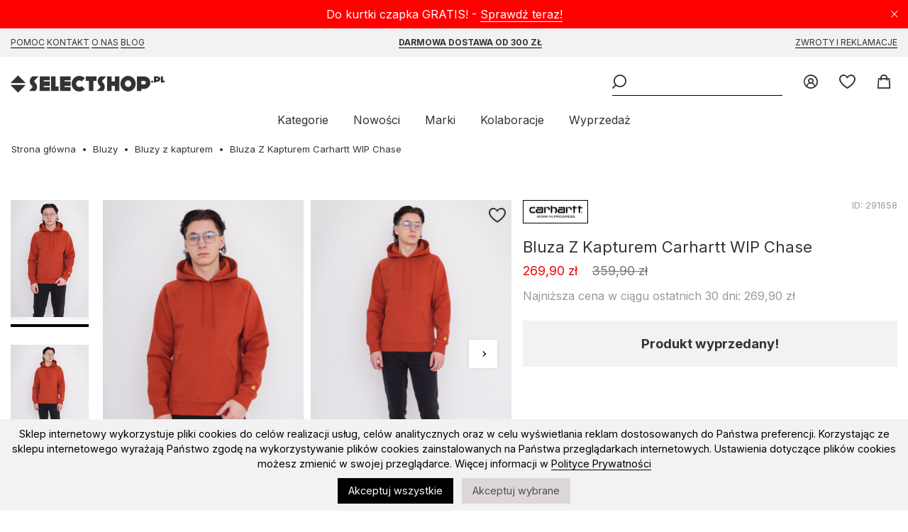

--- FILE ---
content_type: text/css
request_url: https://selectshop.pl/modpub/_ss/_layout/cache/e209e5edfa140b430fce55166bee2f24.css?1769643794
body_size: 17057
content:
@charset "UTF-8";
/*! normalize.css v8.0.1 | MIT License | github.com/necolas/normalize.css */
/* Document
   ========================================================================== */
/**
 * 1. Correct the line height in all browsers.
 * 2. Prevent adjustments of font size after orientation changes in iOS.
 */
@import url("https://fonts.googleapis.com/css2?family=Inter:wght@400;600;700;900&display=swap");
@import url("https://fonts.googleapis.com/css2?family=Inter:wght@400;600;700;900&display=swap");
@import url("https://fonts.googleapis.com/css2?family=Inter:wght@400;600;700;900&display=swap");
html {
  line-height: 1.15; /* 1 */
  -webkit-text-size-adjust: 100%; /* 2 */
}

/* Sections
   ========================================================================== */
/**
 * Remove the margin in all browsers.
 */
body {
  margin: 0;
}

/**
 * Render the `main` element consistently in IE.
 */
main {
  display: block;
}

/**
 * Correct the font size and margin on `h1` elements within `section` and
 * `article` contexts in Chrome, Firefox, and Safari.
 */
h1 {
  font-size: 2em;
  margin: 0.67em 0;
}

/* Grouping content
   ========================================================================== */
/**
 * 1. Add the correct box sizing in Firefox.
 * 2. Show the overflow in Edge and IE.
 */
hr {
  box-sizing: content-box; /* 1 */
  height: 0; /* 1 */
  overflow: visible; /* 2 */
}

/**
 * 1. Correct the inheritance and scaling of font size in all browsers.
 * 2. Correct the odd `em` font sizing in all browsers.
 */
pre {
  font-family: monospace, monospace; /* 1 */
  font-size: 1em; /* 2 */
}

/* Text-level semantics
   ========================================================================== */
/**
 * Remove the gray background on active links in IE 10.
 */
a {
  background-color: transparent;
}

/**
 * 1. Remove the bottom border in Chrome 57-
 * 2. Add the correct text decoration in Chrome, Edge, IE, Opera, and Safari.
 */
abbr[title] {
  border-bottom: none; /* 1 */
  text-decoration: underline; /* 2 */
  text-decoration: underline dotted; /* 2 */
}

/**
 * Add the correct font weight in Chrome, Edge, and Safari.
 */
b,
strong {
  font-weight: bolder;
}

/**
 * 1. Correct the inheritance and scaling of font size in all browsers.
 * 2. Correct the odd `em` font sizing in all browsers.
 */
code,
kbd,
samp {
  font-family: monospace, monospace; /* 1 */
  font-size: 1em; /* 2 */
}

/**
 * Add the correct font size in all browsers.
 */
small {
  font-size: 80%;
}

/**
 * Prevent `sub` and `sup` elements from affecting the line height in
 * all browsers.
 */
sub,
sup {
  font-size: 75%;
  line-height: 0;
  position: relative;
  vertical-align: baseline;
}

sub {
  bottom: -0.25em;
}

sup {
  top: -0.5em;
}

/* Embedded content
   ========================================================================== */
/**
 * Remove the border on images inside links in IE 10.
 */
img {
  border-style: none;
}

/* Forms
   ========================================================================== */
/**
 * 1. Change the font styles in all browsers.
 * 2. Remove the margin in Firefox and Safari.
 */
button,
input,
optgroup,
select,
textarea {
  font-family: inherit; /* 1 */
  font-size: 100%; /* 1 */
  line-height: 1.15; /* 1 */
  margin: 0; /* 2 */
}

/**
 * Show the overflow in IE.
 * 1. Show the overflow in Edge.
 */
button,
input { /* 1 */
  overflow: visible;
}

/**
 * Remove the inheritance of text transform in Edge, Firefox, and IE.
 * 1. Remove the inheritance of text transform in Firefox.
 */
button,
select { /* 1 */
  text-transform: none;
}

/**
 * Correct the inability to style clickable types in iOS and Safari.
 */
button,
[type=button],
[type=reset],
[type=submit] {
  -webkit-appearance: button;
}

/**
 * Remove the inner border and padding in Firefox.
 */
button::-moz-focus-inner,
[type=button]::-moz-focus-inner,
[type=reset]::-moz-focus-inner,
[type=submit]::-moz-focus-inner {
  border-style: none;
  padding: 0;
}

/**
 * Restore the focus styles unset by the previous rule.
 */
button:-moz-focusring,
[type=button]:-moz-focusring,
[type=reset]:-moz-focusring,
[type=submit]:-moz-focusring {
  outline: 1px dotted ButtonText;
}

/**
 * Correct the padding in Firefox.
 */
fieldset {
  padding: 0.35em 0.75em 0.625em;
}

/**
 * 1. Correct the text wrapping in Edge and IE.
 * 2. Correct the color inheritance from `fieldset` elements in IE.
 * 3. Remove the padding so developers are not caught out when they zero out
 *    `fieldset` elements in all browsers.
 */
legend {
  box-sizing: border-box; /* 1 */
  color: inherit; /* 2 */
  display: table; /* 1 */
  max-width: 100%; /* 1 */
  padding: 0; /* 3 */
  white-space: normal; /* 1 */
}

/**
 * Add the correct vertical alignment in Chrome, Firefox, and Opera.
 */
progress {
  vertical-align: baseline;
}

/**
 * Remove the default vertical scrollbar in IE 10+.
 */
textarea {
  overflow: auto;
}

/**
 * 1. Add the correct box sizing in IE 10.
 * 2. Remove the padding in IE 10.
 */
[type=checkbox],
[type=radio] {
  box-sizing: border-box; /* 1 */
  padding: 0; /* 2 */
}

/**
 * Correct the cursor style of increment and decrement buttons in Chrome.
 */
[type=number]::-webkit-inner-spin-button,
[type=number]::-webkit-outer-spin-button {
  height: auto;
}

/**
 * 1. Correct the odd appearance in Chrome and Safari.
 * 2. Correct the outline style in Safari.
 */
[type=search] {
  -webkit-appearance: textfield; /* 1 */
  outline-offset: -2px; /* 2 */
}

/**
 * Remove the inner padding in Chrome and Safari on macOS.
 */
[type=search]::-webkit-search-decoration {
  -webkit-appearance: none;
}

/**
 * 1. Correct the inability to style clickable types in iOS and Safari.
 * 2. Change font properties to `inherit` in Safari.
 */
::-webkit-file-upload-button {
  -webkit-appearance: button; /* 1 */
  font: inherit; /* 2 */
}

/* Interactive
   ========================================================================== */
/*
 * Add the correct display in Edge, IE 10+, and Firefox.
 */
details {
  display: block;
}

/*
 * Add the correct display in all browsers.
 */
summary {
  display: list-item;
}

/* Misc
   ========================================================================== */
/**
 * Add the correct display in IE 10+.
 */
template {
  display: none;
}

/**
 * Add the correct display in IE 10.
 */
[hidden] {
  display: none;
}

[x-cloak] {
  display: none !important;
}

.icon-pp-form:before, .icon-pp-dimensions:before, .icon-pp-returns:before, header.fixed-menu .icon-selectshop:before, header.pfixed-menu .icon-selectshop:before, .icon-edit:before, .icon-filters:before, .icon-info:before, .icon-delete:before, .icon-remove:before, .icon-close:before, .icon-search:before, .icon-burger:before, .icon-fav:before, .icon-cart:before, .icon-logged-in:before, .icon-login:before, .icon-selectshop:before, .icon-wishlist:before {
  font-family: "iconmoon" !important;
  speak: never;
  font-style: normal;
  font-weight: normal;
  font-variant: normal;
  text-transform: none;
  line-height: 1;
  -webkit-font-smoothing: antialiased;
  -moz-osx-font-smoothing: grayscale;
}

header > .inner > .header-search .header-burger span, .wishlist span {
  position: absolute;
  top: -9999px;
  left: -9999px;
}

article.product-view .product-info .colours li a:before, article.product-view .product-gallery .product-images .viewport .images li:before, article.product-view .product-gallery .product-thumbnails ul li span:before, .products > li .details .product-colors li a:before, .products > li a.image:before, .small-cart-item .image a:before, header .search-results .image:before {
  display: block;
  position: absolute;
  width: 100%;
  height: 100%;
  content: "";
  background: -moz-radial-gradient(center, ellipse cover, rgba(0, 0, 0, 0.02) 0%, rgba(0, 0, 0, 0.02) 68%, rgba(0, 0, 0, 0.05) 85%, rgba(0, 0, 0, 0.05) 99%, rgba(0, 0, 0, 0.05) 100%);
  background: -webkit-radial-gradient(center, ellipse cover, rgba(0, 0, 0, 0.02) 0%, rgba(0, 0, 0, 0.02) 68%, rgba(0, 0, 0, 0.05) 85%, rgba(0, 0, 0, 0.05) 99%, rgba(0, 0, 0, 0.05) 100%);
  background: radial-gradient(ellipse at center, rgba(0, 0, 0, 0.02) 0%, rgba(0, 0, 0, 0.02) 68%, rgba(0, 0, 0, 0.05) 85%, rgba(0, 0, 0, 0.05) 99%, rgba(0, 0, 0, 0.05) 100%);
  filter: progid:DXImageTransform.Microsoft.gradient( startColorstr="#05000000", endColorstr="#0d000000",GradientType=1 );
}

@font-face {
  font-family: "iconmoon";
  src: url("../fonts/icomoon.eot?25");
  src: url("../fonts/icomoon.eot?25#iefix") format("embedded-opentype"), url("../fonts/icomoon.ttf?25") format("truetype"), url("../fonts/icomoon.woff?25") format("woff"), url("../fonts/icomoon.svg?25#icomoon") format("svg");
  font-weight: normal;
  font-style: normal;
  font-display: block;
}
* {
  font-family: "Inter", sans-serif;
  color: #333;
}

.icon-wishlist:before {
  content: "\e90a";
}

body {
  font: 400 16px "Inter", sans-serif;
  -webkit-font-smoothing: antialiased;
  color: #333;
  background-color: #fff;
  margin: 0;
}

.overlay {
  position: fixed;
  z-index: 10;
  top: 0;
  left: 0;
  width: 100%;
  height: 100%;
  background-color: rgba(0, 0, 0, 0.8);
  transition: background-color 0.4s ease-in-out;
}
.overlay.open {
  background-color: rgba(0, 0, 0, 0);
}
.overlay.open-end {
  background-color: rgba(0, 0, 0, 0.7);
}
.overlay.close {
  background-color: rgba(0, 0, 0, 0.7);
}
.overlay.close-end {
  background-color: rgba(0, 0, 0, 0);
}

html {
  scroll-behavior: smooth;
}

a {
  text-decoration: none;
}

article.product-view .product-gallery .product-images .page, article.product-view .product-gallery .product-thumbnails .page, .products-wrapper.scroll .page, .scroll-top {
  outline: 0;
  cursor: pointer;
  background-color: transparent;
  touch-action: manipulation;
  position: absolute;
  z-index: 1;
  top: 50%;
  transform: translateY(-50%);
  border: 0;
  width: 40px;
  height: 40px;
  background: #fff;
  box-shadow: 0px 0px 5px rgba(0, 0, 0, 0.1019607843);
  margin-top: -20px;
  justify-content: center;
  align-items: center;
  color: #000;
}
article.product-view .product-gallery .product-images .page:disabled, article.product-view .product-gallery .product-thumbnails .page:disabled, .products-wrapper.scroll .page:disabled, .scroll-top:disabled {
  cursor: default;
  opacity: 0.3;
}
article.product-view .product-gallery .product-images .page:before, article.product-view .product-gallery .product-thumbnails .page:before, .products-wrapper.scroll .page:before, .scroll-top:before {
  font-family: "iconmoon" !important;
  speak: never;
  font-style: normal;
  font-weight: normal;
  font-variant: normal;
  text-transform: none;
  line-height: 1;
  -webkit-font-smoothing: antialiased;
  -moz-osx-font-smoothing: grayscale;
  content: "\e903";
  font-size: 5px;
}
article.product-view .product-gallery .product-images .next.page, article.product-view .product-gallery .product-thumbnails .next.page, .products-wrapper.scroll .next.page, .next.scroll-top {
  right: 10px;
  transform: rotate(-90deg);
  padding-bottom: 6px;
}
article.product-view .product-gallery .product-images .prev.page, article.product-view .product-gallery .product-thumbnails .prev.page, .products-wrapper.scroll .prev.page, .prev.scroll-top {
  left: 10px;
  transform: rotate(90deg);
  padding-bottom: 6px;
}
@media (min-width: 1720px) {
  article.product-view .product-gallery .product-images .next.page, article.product-view .product-gallery .product-thumbnails .next.page, .products-wrapper.scroll .next.page, .next.scroll-top {
    right: -20px;
  }
  article.product-view .product-gallery .product-images .prev.page, article.product-view .product-gallery .product-thumbnails .prev.page, .products-wrapper.scroll .prev.page, .prev.scroll-top {
    left: -20px;
  }
}
article.product-view .product-gallery .product-images .page span, article.product-view .product-gallery .product-thumbnails .page span, .products-wrapper.scroll .page span, .scroll-top span {
  display: none;
}

main {
  margin: 0 auto;
  max-width: 1720px;
}

h1.common, .common-form legend {
  font-size: 2.2em;
  font-weight: normal;
  padding: 0;
  margin: 30px 16px 20px 16px;
}

.modal .common-form legend {
  text-align: center;
}

@media (min-width: 1280px) {
  h1.common, .common-form legend {
    text-align: center;
    float: none;
  }
  h1.common {
    margin-top: 70px;
    margin-bottom: 40px;
  }
}
@media (min-width: 641px) {
  .mobile-only {
    display: none !important;
  }
}
.breadcrumbs {
  list-style-type: none;
  margin: 20px 0 0 0;
  padding: 0 16px;
  font-size: 0.82em;
  line-height: 180%;
}
.breadcrumbs li {
  display: inline;
}
.breadcrumbs li:not(:first-child):before {
  content: "•";
  margin: 0 8px 0 4px;
  display: inline-block;
}
.breadcrumbs li a:hover {
  text-decoration: underline;
}

.column50 {
  padding-bottom: 30px;
}

.columns-std {
  margin: 0 16px;
}

@media (min-width: 1024px) {
  .columns {
    display: flex;
  }
  .columns .column {
    width: 50%;
  }
  .columns .column50 {
    width: 50%;
  }
  .columns .column20 {
    width: 20%;
  }
  .columns .column80 {
    width: 80%;
  }
  .columns .lh180 {
    line-height: 180%;
  }
  .columns .br {
    border-right: solid 1px #F2F2F2;
    padding-right: 50px;
  }
  .columns .pl {
    padding-left: 50px;
  }
  .columns-2-1 {
    flex-wrap: wrap;
    align-items: stretch;
    align-content: stretch;
    padding: 0 50px;
  }
  .columns-2-1 .column1 {
    padding-right: 50px;
    border-right: solid 1px #F2F2F2;
  }
  .columns-2-1 .column2 {
    padding-left: 50px;
  }
  .columns-2-1 .column {
    flex: 1 1 40%;
    align-self: stretch;
  }
}
@media (min-width: 1720px) {
  .columns-2-1 {
    padding: 0;
  }
  .columns-2-1 .column {
    flex: 1 1 auto;
    width: 25%;
    padding: 0 90px;
  }
  .columns-2-1 .column:first-child {
    padding-left: 0;
    border-right: solid 1px #F2F2F2;
  }
  .columns-2-1 .column:last-child {
    padding-right: 0;
    border-left: solid 1px #F2F2F2;
  }
  .columns-2-1 .column2 {
    width: 20%;
  }
}
main > h2, main > .products-wrapper > h2 {
  padding: 55px 16px 20px 16px;
  margin: 0;
  font-size: 2.1em;
  font-weight: 400;
}
main > a.more, main > .products-wrapper > a.more {
  padding: 0 16px 25px 16px;
  margin-top: -15px;
  font-size: 1em;
  text-decoration: underline;
  display: inline-block;
}
main > a.more:hover, main > .products-wrapper > a.more:hover {
  text-decoration: none;
}

@media (min-width: 641px) {
  main > h2, main > .products-wrapper > h2 {
    text-align: center;
    padding-bottom: 30px;
  }
  main > a.more, main > .products-wrapper > a.more {
    display: none;
  }
}
.modal {
  display: block;
  /* Probably need media queries here */
  width: 850px;
  max-width: 100%;
  height: 500px;
  max-height: 100%;
  position: fixed;
  z-index: 100;
  left: 50%;
  top: 50%;
  transform: translate(-50%, -50%);
  background: white;
}
.modal .icon-close {
  font-size: 20px;
  float: right;
  margin: 20px 20px 0 0;
  cursor: pointer;
}
.modal .icon-close span {
  display: none;
}
.modal .container {
  position: absolute;
  left: 0;
  width: 100%;
  height: calc(100% - 40px);
  overflow: auto;
  padding: 20px;
  box-sizing: border-box;
  top: 40px;
  padding-top: 0px;
}
@media (min-width: 1025px) {
  .modal .icon-close {
    display: block;
    position: absolute;
    top: -40px;
    color: #fff;
    right: 0;
    margin: 0;
  }
  .modal .icon-close span {
    display: none;
  }
  .modal .container {
    top: 0;
    padding: 40px 150px;
    height: 100%;
  }
}
.modal.ad .container .ad-bg {
  display: flex;
  height: 100%;
  background-size: cover;
  background-position: center center;
  flex-direction: column;
  width: 100%;
}
.modal.ad .container .ad-bg form {
  padding: 20px;
  bottom: 20px;
  position: absolute;
  left: 20px;
  right: 20px;
  background: #fff;
}
.modal.ad .container .ad-bg form .field-box label {
  z-index: inherit !important;
  margin-left: 1px;
}
.modal.ad .container .ad-bg form .field-box.show-label > label {
  margin-left: 13px;
}
.modal.ad .container .ad-bg form .submit {
  margin-bottom: 0;
}
.modal.ad .container .ad-img {
  display: flex;
  height: 100%;
  flex-direction: column;
  width: 100%;
  justify-content: center;
}
.modal.products-popup h1 {
  text-align: center;
  font-size: 1.6em;
  font-weight: 400;
  margin: 0 0 13px 0;
}
@media (min-width: 1025px) {
  .modal.ad .container {
    padding: 0;
  }
  .modal.products-popup .container {
    padding-left: 20px;
    padding-right: 20px;
  }
  .modal.products-popup h1 {
    margin: -15px 0 13px 0;
  }
}

.preloader {
  left: 0;
  top: 0;
  width: 100%;
  height: 100%;
  position: fixed;
  z-index: 150;
  background: rgba(255, 255, 255, 0.6);
}
.preloader__inner {
  left: 0;
  top: 0;
  width: 100%;
  height: 100%;
  position: absolute;
}
.preloader__content {
  left: 50%;
  position: absolute;
  top: 50%;
  transform: translate(-50%, -50%);
}
.preloader .spinner {
  content: " ";
  display: block;
  width: 64px;
  height: 64px;
  margin: 8px;
  border-radius: 50%;
  border: 6px solid #666;
  border-color: #666 transparent #666 transparent;
  animation: lds-dual-ring 1.2s linear infinite;
}
@keyframes lds-dual-ring {
  0% {
    transform: rotate(0deg);
  }
  100% {
    transform: rotate(360deg);
  }
}

.messages-container .messages {
  list-style-type: none;
  padding: 0;
  margin: 20px 10px 0 10px;
  transition-property: all;
  transition-duration: 0.5s;
}
.messages-container .messages li {
  padding: 20px;
  transition-property: all;
  transition-duration: 0.5s;
  text-align: center;
  background: #F2F2F2;
}
.messages-container .messages li.error {
  color: #ec0000;
  background: #F2F2F2;
}
.messages-container .messages li.error:before {
  font-family: "iconmoon" !important;
  speak: never;
  font-style: normal;
  font-weight: normal;
  font-variant: normal;
  text-transform: none;
  line-height: 1;
  -webkit-font-smoothing: antialiased;
  -moz-osx-font-smoothing: grayscale;
  content: "\e90d";
  margin-right: 10px;
}
.content-inline-menu {
  text-align: center;
  list-style-type: none;
  margin: 0;
  padding: 0 20px;
  margin-bottom: 40px;
}
.content-inline-menu li {
  border: solid 1px #c1c1c1;
  min-height: 32px;
  display: inline-block;
  vertical-align: middle;
  line-height: 32px;
  text-transform: capitalize;
  margin: 0 4px 10px;
  cursor: pointer;
}
.content-inline-menu li.selected, .content-inline-menu li:hover {
  border: solid 2px #000;
  min-height: 30px;
  line-height: 30px;
  margin: 0 3px 10px;
}
.content-inline-menu li.selected {
  cursor: inherit;
  padding: 0 10px;
}
.content-inline-menu li a {
  display: inline-block;
  padding: 0 10px;
  min-height: 30px;
  line-height: 30px;
}

main > .content {
  margin: 0 16px;
}
main > .content > .message {
  text-align: center;
}

.icon-wishlist:before {
  content: "\e90a";
}

.wishlist {
  cursor: pointer;
  display: block;
  width: 40px;
  height: 40px;
  position: absolute;
  top: 0;
  right: 0;
  z-index: 2;
  line-height: 40px;
  text-align: center;
  font-size: 1.3em;
  transition: 0.1s linear;
}
.wishlist:hover {
  color: red;
  animation: heartbeat 0.4s 2;
}
.wishlist::before {
  padding-top: 11px;
  display: block;
}
.wishlist.close, .wishlist.open-end {
  transform: scale(1);
}
.wishlist.close-end, .wishlist.open {
  transform: scale(0);
}
.wishlist.active:before {
  font-family: "iconmoon" !important;
  speak: never;
  font-style: normal;
  font-weight: normal;
  font-variant: normal;
  text-transform: none;
  line-height: 1;
  -webkit-font-smoothing: antialiased;
  -moz-osx-font-smoothing: grayscale;
  content: "\e921";
}
.wishlist .text {
  display: none;
}

.products .wishlist {
  top: 10px;
  right: 10px;
}

@keyframes heartbeat {
  0% {
    transform: scale(1);
  }
  50% {
    transform: scale(0.85);
  }
  100% {
    transform: scale(1);
  }
}
.scroll-top {
  position: fixed;
  right: 40px;
  bottom: 40px;
  top: inherit;
  transform: rotate(180deg);
}
.scroll-top::before {
  line-height: 40px;
}

[x-cloak] {
  display: none !important;
}

.icon-pp-form:before, .icon-pp-dimensions:before, .icon-pp-returns:before, .icon-wishlist:before, .icon-selectshop:before, .icon-login:before, .icon-logged-in:before, .icon-cart:before, .icon-fav:before, .icon-burger:before, .icon-search:before, .icon-close:before, .icon-remove:before, .icon-delete:before, .icon-info:before, .icon-filters:before, .icon-edit:before, header.fixed-menu .icon-selectshop:before, header.pfixed-menu .icon-selectshop:before {
  font-family: "iconmoon" !important;
  speak: never;
  font-style: normal;
  font-weight: normal;
  font-variant: normal;
  text-transform: none;
  line-height: 1;
  -webkit-font-smoothing: antialiased;
  -moz-osx-font-smoothing: grayscale;
}

.wishlist span, header > .inner > .header-search .header-burger span {
  position: absolute;
  top: -9999px;
  left: -9999px;
}

article.product-view .product-info .colours li a:before, article.product-view .product-gallery .product-images .viewport .images li:before, article.product-view .product-gallery .product-thumbnails ul li span:before, .products > li .details .product-colors li a:before, .products > li a.image:before, header .search-results .image:before, .small-cart-item .image a:before {
  display: block;
  position: absolute;
  width: 100%;
  height: 100%;
  content: "";
  background: -moz-radial-gradient(center, ellipse cover, rgba(0, 0, 0, 0.02) 0%, rgba(0, 0, 0, 0.02) 68%, rgba(0, 0, 0, 0.05) 85%, rgba(0, 0, 0, 0.05) 99%, rgba(0, 0, 0, 0.05) 100%);
  background: -webkit-radial-gradient(center, ellipse cover, rgba(0, 0, 0, 0.02) 0%, rgba(0, 0, 0, 0.02) 68%, rgba(0, 0, 0, 0.05) 85%, rgba(0, 0, 0, 0.05) 99%, rgba(0, 0, 0, 0.05) 100%);
  background: radial-gradient(ellipse at center, rgba(0, 0, 0, 0.02) 0%, rgba(0, 0, 0, 0.02) 68%, rgba(0, 0, 0, 0.05) 85%, rgba(0, 0, 0, 0.05) 99%, rgba(0, 0, 0, 0.05) 100%);
  filter: progid:DXImageTransform.Microsoft.gradient( startColorstr="#05000000", endColorstr="#0d000000",GradientType=1 );
}

@font-face {
  font-family: "iconmoon";
  src: url("../fonts/icomoon.eot?25");
  src: url("../fonts/icomoon.eot?25#iefix") format("embedded-opentype"), url("../fonts/icomoon.ttf?25") format("truetype"), url("../fonts/icomoon.woff?25") format("woff"), url("../fonts/icomoon.svg?25#icomoon") format("svg");
  font-weight: normal;
  font-style: normal;
  font-display: block;
}
* {
  font-family: "Inter", sans-serif;
  color: #333;
}

.icon-wishlist:before {
  content: "\e90a";
}

body {
  font: 400 16px "Inter", sans-serif;
  -webkit-font-smoothing: antialiased;
  color: #333;
  background-color: #fff;
  margin: 0;
}

.overlay {
  position: fixed;
  z-index: 10;
  top: 0;
  left: 0;
  width: 100%;
  height: 100%;
  background-color: rgba(0, 0, 0, 0.8);
  transition: background-color 0.4s ease-in-out;
}

.overlay.open {
  background-color: rgba(0, 0, 0, 0);
}

.overlay.open-end {
  background-color: rgba(0, 0, 0, 0.7);
}

.overlay.close {
  background-color: rgba(0, 0, 0, 0.7);
}

.overlay.close-end {
  background-color: rgba(0, 0, 0, 0);
}

html {
  scroll-behavior: smooth;
}

a {
  text-decoration: none;
}

article.product-view .product-gallery .product-images .page, article.product-view .product-gallery .product-thumbnails .page, .products-wrapper.scroll .page, .scroll-top {
  outline: 0;
  cursor: pointer;
  background-color: transparent;
  touch-action: manipulation;
  position: absolute;
  z-index: 1;
  top: 50%;
  transform: translateY(-50%);
  border: 0;
  width: 40px;
  height: 40px;
  background: #fff;
  box-shadow: 0px 0px 5px rgba(0, 0, 0, 0.1019607843);
  margin-top: -20px;
  justify-content: center;
  align-items: center;
  color: #000;
}

article.product-view .product-gallery .product-images .page:disabled, article.product-view .product-gallery .product-thumbnails .page:disabled, .products-wrapper.scroll .page:disabled, .scroll-top:disabled {
  cursor: default;
  opacity: 0.3;
}

article.product-view .product-gallery .product-images .page:before, article.product-view .product-gallery .product-thumbnails .page:before, .products-wrapper.scroll .page:before, .scroll-top:before {
  font-family: "iconmoon" !important;
  speak: never;
  font-style: normal;
  font-weight: normal;
  font-variant: normal;
  text-transform: none;
  line-height: 1;
  -webkit-font-smoothing: antialiased;
  -moz-osx-font-smoothing: grayscale;
  content: "\e903";
  font-size: 5px;
}

article.product-view .product-gallery .product-images .next.page, article.product-view .product-gallery .product-thumbnails .next.page, .products-wrapper.scroll .next.page, .next.scroll-top {
  right: 10px;
  transform: rotate(-90deg);
  padding-bottom: 6px;
}

article.product-view .product-gallery .product-images .prev.page, article.product-view .product-gallery .product-thumbnails .prev.page, .products-wrapper.scroll .prev.page, .prev.scroll-top {
  left: 10px;
  transform: rotate(90deg);
  padding-bottom: 6px;
}

@media (min-width: 1720px) {
  article.product-view .product-gallery .product-images .next.page, article.product-view .product-gallery .product-thumbnails .next.page, .products-wrapper.scroll .next.page, .next.scroll-top {
    right: -20px;
  }
  article.product-view .product-gallery .product-images .prev.page, article.product-view .product-gallery .product-thumbnails .prev.page, .products-wrapper.scroll .prev.page, .prev.scroll-top {
    left: -20px;
  }
}
article.product-view .product-gallery .product-images .page span, article.product-view .product-gallery .product-thumbnails .page span, .products-wrapper.scroll .page span, .scroll-top span {
  display: none;
}

main {
  margin: 0 auto;
  max-width: 1720px;
}

h1.common, .common-form legend {
  font-size: 2.2em;
  font-weight: normal;
  padding: 0;
  margin: 30px 16px 20px 16px;
}

.modal .common-form legend {
  text-align: center;
}

@media (min-width: 1280px) {
  h1.common, .common-form legend {
    text-align: center;
    float: none;
  }
  h1.common {
    margin-top: 70px;
    margin-bottom: 40px;
  }
}
@media (min-width: 641px) {
  .mobile-only {
    display: none !important;
  }
}
.breadcrumbs {
  list-style-type: none;
  margin: 20px 0 0 0;
  padding: 0 16px;
  font-size: 0.82em;
  line-height: 180%;
}

.breadcrumbs li {
  display: inline;
}

.breadcrumbs li:not(:first-child):before {
  content: "•";
  margin: 0 8px 0 4px;
  display: inline-block;
}

.breadcrumbs li a:hover {
  text-decoration: underline;
}

.column50 {
  padding-bottom: 30px;
}

.columns-std {
  margin: 0 16px;
}

@media (min-width: 1024px) {
  .columns {
    display: flex;
  }
  .columns .column {
    width: 50%;
  }
  .columns .column50 {
    width: 50%;
  }
  .columns .column20 {
    width: 20%;
  }
  .columns .column80 {
    width: 80%;
  }
  .columns .lh180 {
    line-height: 180%;
  }
  .columns .br {
    border-right: solid 1px #F2F2F2;
    padding-right: 50px;
  }
  .columns .pl {
    padding-left: 50px;
  }
  .columns-2-1 {
    flex-wrap: wrap;
    align-items: stretch;
    align-content: stretch;
    padding: 0 50px;
  }
  .columns-2-1 .column1 {
    padding-right: 50px;
    border-right: solid 1px #F2F2F2;
  }
  .columns-2-1 .column2 {
    padding-left: 50px;
  }
  .columns-2-1 .column {
    flex: 1 1 40%;
    align-self: stretch;
  }
}
@media (min-width: 1720px) {
  .columns-2-1 {
    padding: 0;
  }
  .columns-2-1 .column {
    flex: 1 1 auto;
    width: 25%;
    padding: 0 90px;
  }
  .columns-2-1 .column:first-child {
    padding-left: 0;
    border-right: solid 1px #F2F2F2;
  }
  .columns-2-1 .column:last-child {
    padding-right: 0;
    border-left: solid 1px #F2F2F2;
  }
  .columns-2-1 .column2 {
    width: 20%;
  }
}
main > h2, main > .products-wrapper > h2 {
  padding: 55px 16px 20px 16px;
  margin: 0;
  font-size: 2.1em;
  font-weight: 400;
}

main > a.more, main > .products-wrapper > a.more {
  padding: 0 16px 25px 16px;
  margin-top: -15px;
  font-size: 1em;
  text-decoration: underline;
  display: inline-block;
}

main > a.more:hover, main > .products-wrapper > a.more:hover {
  text-decoration: none;
}

@media (min-width: 641px) {
  main > h2, main > .products-wrapper > h2 {
    text-align: center;
    padding-bottom: 30px;
  }
  main > a.more, main > .products-wrapper > a.more {
    display: none;
  }
}
.modal {
  display: block;
  /* Probably need media queries here */
  width: 850px;
  max-width: 100%;
  height: 500px;
  max-height: 100%;
  position: fixed;
  z-index: 100;
  left: 50%;
  top: 50%;
  transform: translate(-50%, -50%);
  background: white;
}

.modal .icon-close {
  font-size: 20px;
  float: right;
  margin: 20px 20px 0 0;
  cursor: pointer;
}

.modal .icon-close span {
  display: none;
}

.modal .container {
  position: absolute;
  left: 0;
  width: 100%;
  height: calc(100% - 40px);
  overflow: auto;
  padding: 20px;
  box-sizing: border-box;
  top: 40px;
  padding-top: 0px;
}

@media (min-width: 1025px) {
  .modal .icon-close {
    display: block;
    position: absolute;
    top: -40px;
    color: #fff;
    right: 0;
    margin: 0;
  }
  .modal .icon-close span {
    display: none;
  }
  .modal .container {
    top: 0;
    padding: 40px 150px;
    height: 100%;
  }
}
.modal.ad .container .ad-bg {
  display: flex;
  height: 100%;
  background-size: cover;
  background-position: center center;
  flex-direction: column;
  width: 100%;
}

.modal.ad .container .ad-bg form {
  padding: 20px;
  bottom: 20px;
  position: absolute;
  left: 20px;
  right: 20px;
  background: #fff;
}

.modal.ad .container .ad-bg form .field-box label {
  z-index: inherit !important;
  margin-left: 1px;
}

.modal.ad .container .ad-bg form .field-box.show-label > label {
  margin-left: 13px;
}

.modal.ad .container .ad-bg form .submit {
  margin-bottom: 0;
}

.modal.ad .container .ad-img {
  display: flex;
  height: 100%;
  flex-direction: column;
  width: 100%;
  justify-content: center;
}

.modal.products-popup h1 {
  text-align: center;
  font-size: 1.6em;
  font-weight: 400;
  margin: 0 0 13px 0;
}

@media (min-width: 1025px) {
  .modal.ad .container {
    padding: 0;
  }
  .modal.products-popup .container {
    padding-left: 20px;
    padding-right: 20px;
  }
  .modal.products-popup h1 {
    margin: -15px 0 13px 0;
  }
}
.preloader {
  left: 0;
  top: 0;
  width: 100%;
  height: 100%;
  position: fixed;
  z-index: 150;
  background: rgba(255, 255, 255, 0.6);
}

.preloader__inner {
  left: 0;
  top: 0;
  width: 100%;
  height: 100%;
  position: absolute;
}

.preloader__content {
  left: 50%;
  position: absolute;
  top: 50%;
  transform: translate(-50%, -50%);
}

.preloader .spinner {
  content: " ";
  display: block;
  width: 64px;
  height: 64px;
  margin: 8px;
  border-radius: 50%;
  border: 6px solid #666;
  border-color: #666 transparent #666 transparent;
  animation: lds-dual-ring 1.2s linear infinite;
}

@keyframes lds-dual-ring {
  0% {
    transform: rotate(0deg);
  }
  100% {
    transform: rotate(360deg);
  }
}
.messages-container .messages {
  list-style-type: none;
  padding: 0;
  margin: 20px 10px 0 10px;
  transition-property: all;
  transition-duration: 0.5s;
}

.messages-container .messages li {
  padding: 20px;
  transition-property: all;
  transition-duration: 0.5s;
  text-align: center;
  background: #F2F2F2;
}

.messages-container .messages li.error {
  color: #ec0000;
  background: #F2F2F2;
}

.messages-container .messages li.error:before {
  font-family: "iconmoon" !important;
  speak: never;
  font-style: normal;
  font-weight: normal;
  font-variant: normal;
  text-transform: none;
  line-height: 1;
  -webkit-font-smoothing: antialiased;
  -moz-osx-font-smoothing: grayscale;
  content: "\e90d";
  margin-right: 10px;
}

.content-inline-menu {
  text-align: center;
  list-style-type: none;
  margin: 0;
  padding: 0 20px;
  margin-bottom: 40px;
}

.content-inline-menu li {
  border: solid 1px #c1c1c1;
  min-height: 32px;
  display: inline-block;
  vertical-align: middle;
  line-height: 32px;
  text-transform: capitalize;
  margin: 0 4px 10px;
  cursor: pointer;
}

.content-inline-menu li.selected, .content-inline-menu li:hover {
  border: solid 2px #000;
  min-height: 30px;
  line-height: 30px;
  margin: 0 3px 10px;
}

.content-inline-menu li.selected {
  cursor: inherit;
  padding: 0 10px;
}

.content-inline-menu li a {
  display: inline-block;
  padding: 0 10px;
  min-height: 30px;
  line-height: 30px;
}

main > .content {
  margin: 0 16px;
}

main > .content > .message {
  text-align: center;
}

.icon-wishlist:before {
  content: "\e90a";
}

.wishlist {
  cursor: pointer;
  display: block;
  width: 40px;
  height: 40px;
  position: absolute;
  top: 0;
  right: 0;
  z-index: 2;
  line-height: 40px;
  text-align: center;
  font-size: 1.3em;
  transition: 0.1s linear;
}

.wishlist:hover {
  color: red;
  animation: heartbeat 0.4s 2;
}

.wishlist::before {
  padding-top: 11px;
  display: block;
}

.wishlist.close, .wishlist.open-end {
  transform: scale(1);
}

.wishlist.close-end, .wishlist.open {
  transform: scale(0);
}

.wishlist.active:before {
  font-family: "iconmoon" !important;
  speak: never;
  font-style: normal;
  font-weight: normal;
  font-variant: normal;
  text-transform: none;
  line-height: 1;
  -webkit-font-smoothing: antialiased;
  -moz-osx-font-smoothing: grayscale;
  content: "\e921";
}

.wishlist .text {
  display: none;
}

.products .wishlist {
  top: 10px;
  right: 10px;
}

@keyframes heartbeat {
  0% {
    transform: scale(1);
  }
  50% {
    transform: scale(0.85);
  }
  100% {
    transform: scale(1);
  }
}
.scroll-top {
  position: fixed;
  right: 40px;
  bottom: 40px;
  top: inherit;
  transform: rotate(180deg);
}

.scroll-top::before {
  line-height: 40px;
}

.icon-selectshop:before {
  content: "\e922";
}

.icon-login:before {
  content: "\e932";
}

.icon-logged-in:before {
  content: "\e932";
}

.icon-cart:before {
  content: "\e923";
}

.icon-fav:before {
  content: "\e90a";
}

.icon-burger:before {
  content: "\e902";
}

.icon-search:before {
  content: "\e90b";
}

.icon-close:before {
  content: "\e904";
}

.icon-remove:before {
  content: "\e904";
}

.icon-delete:before {
  content: "\e90c";
}

.icon-info:before {
  content: "\e90e";
}

.icon-filters:before {
  content: "\e914";
}

.icon-edit:before {
  content: "\e91c";
}

.lang-en .icon-selectshop:before, .lang-en header.fixed-menu .icon-selectshop:before {
  font-family: "iconmoon" !important;
  speak: never;
  font-style: normal;
  font-weight: normal;
  font-variant: normal;
  text-transform: none;
  line-height: 1;
  -webkit-font-smoothing: antialiased;
  -moz-osx-font-smoothing: grayscale;
  content: "\e924";
}

.lang-cs .icon-selectshop:before, .lang-cs header.fixed-menu .icon-selectshop:before {
  font-family: "iconmoon" !important;
  speak: never;
  font-style: normal;
  font-weight: normal;
  font-variant: normal;
  text-transform: none;
  line-height: 1;
  -webkit-font-smoothing: antialiased;
  -moz-osx-font-smoothing: grayscale;
  content: "\e925";
}

header {
  -webkit-transition: 0.2s ease;
  transition: 0.2s ease;
  z-index: 5;
  background: #fff;
}
header .top-links {
  display: none;
  background: #F2F2F2;
}
header .top-links .inner {
  max-width: 1720px;
  margin: 0 auto;
  display: flex;
  justify-content: space-between;
  align-items: center;
  font-size: 0.75em;
  height: 40px;
}
header .top-links .inner p {
  margin: 0 15px;
  padding: 0 0 2px;
  text-transform: uppercase;
}
header .top-links .inner p a {
  border-bottom: solid 1px #000;
  transition: border 0.2s ease-out;
}
header .top-links .inner p a:hover {
  border-color: transparent;
}
header > .inner {
  display: flex;
  flex-flow: row wrap;
  max-width: 1720px;
  margin: 0 auto;
  width: 100%;
  /* logo */
  /* user menu */
  /* search */
}
header > .inner > h1, header > .inner > .header {
  flex: 1 0 auto;
  order: 1;
  font-size: 15px;
  height: 30px;
  margin: 0;
  padding: 20px 0 0 15px;
}
header > .inner > h1 a, header > .inner > .header a {
  width: 200px;
  height: 20px;
  cursor: pointer;
  font-size: 1.1em;
}
header > .inner > h1 a span, header > .inner > .header a span {
  position: absolute;
  top: -9999px;
  left: -9999px;
}
header > .inner > ul.header-menu {
  flex: 0 0 auto;
  order: 2;
  margin: 0;
  text-align: right;
  height: 34px;
  padding: 16px 15px 0 0;
}
header > .inner > ul.header-menu > li {
  display: inline-block;
  margin-left: 8px;
}
header > .inner > ul.header-menu > li > a {
  font-size: 20px;
  display: block;
  width: 20px;
  position: relative;
  /*&.active{
      padding-bottom: 10px;
      border-bottom: solid 4px #000;

      &:hover{
          border-color: red;
      }
  }*/
}
header > .inner > ul.header-menu > li > a.icon-fav {
  width: 23px;
}
header > .inner > ul.header-menu > li > a.icon-cart {
  width: 19px;
}
header > .inner > ul.header-menu > li > a:after {
  content: "";
  margin-top: 2px;
  display: block;
  background: #000;
  -webkit-transition: 0.2s ease;
  transition: 0.2s ease;
  height: 0;
}
header > .inner > ul.header-menu > li > a:hover:after, header > .inner > ul.header-menu > li > a.icon-logged-in:after {
  height: 4px;
}
header > .inner > ul.header-menu > li > a.notempty:after {
  display: none;
}
header > .inner > ul.header-menu > li > a span.text {
  position: absolute;
  top: -9999px;
  left: -9999px;
}
header > .inner > ul.header-menu > li > a span.qty {
  position: absolute;
  background: #000;
  color: #fff;
  width: 20px;
  height: 20px;
  text-align: center;
  vertical-align: middle;
  font-size: 11px;
  font-weight: 600;
  line-height: 20px;
  top: -10px;
  right: -10px;
  box-shadow: 0px 0px 5px rgba(0, 0, 0, 0.3215686275);
}
header > .inner > ul.header-menu > li > a span.qty.open, header > .inner > ul.header-menu > li > a span.qty.open-end {
  animation: shake 0.25s both;
}
header > .inner > ul.header-menu > li > a span.qty.close {
  display: none;
}
@keyframes shake {
  from {
    transform: scaleX(0);
  }
  to {
    transform: scaleX(1);
  }
}
header > .inner > .header-search {
  flex: 1 0 auto;
  order: 3;
  display: flex;
  padding: 0 15px;
  height: 50px;
  min-width: 50%;
}
header > .inner > .header-search .header-burger {
  flex: 0 0 20px;
  width: 20px;
  height: 20px;
  margin: 11px 30px 0 0;
  padding: 0;
  border: 0;
  background: transparent;
  cursor: pointer;
}
header > .inner > .header-search .header-search-form {
  position: relative;
  flex: 1 0 auto;
  margin: 7px 0 0 0;
}
header > .inner > .header-search .header-search-form fieldset {
  padding: 0;
  margin: 0;
  border: 0;
}
header > .inner > .header-search .header-search-form fieldset p {
  display: flex;
  flex-direction: row;
  margin: 0;
  padding: 0;
  border-bottom: solid 1px #000;
  padding-bottom: 5px;
}
header > .inner > .header-search .header-search-form fieldset p button, header > .inner > .header-search .header-search-form fieldset p input {
  padding: 0;
  margin: 0;
  border: 0;
  background: transparent;
  outline: none;
}
header > .inner > .header-search .header-search-form fieldset p input {
  margin-left: 5px;
  box-sizing: border-box;
  min-width: 0;
  width: 60px;
}
header > .inner > .header-search .header-search-form fieldset p input::placeholder {
  color: transparent;
}
header > .inner > .header-search .header-search-form fieldset p input::-webkit-search-decoration,
header > .inner > .header-search .header-search-form fieldset p input::-webkit-search-cancel-button,
header > .inner > .header-search .header-search-form fieldset p input::-webkit-search-results-button,
header > .inner > .header-search .header-search-form fieldset p input::-webkit-search-results-decoration {
  -webkit-appearance: none;
}
header > .inner > .header-search .header-search-form fieldset p .header-search-go {
  order: 1;
  background: none;
  font-size: 20px;
}
header > .inner > .header-search .header-search-form fieldset p .header-search-go span {
  position: absolute;
  top: -9999px;
  left: -9999px;
}
header > .inner > .header-search .header-search-form fieldset p .header-search-phrase {
  order: 2;
  flex: 1;
}
header .icon-search-loading {
  height: 20px;
  margin-bottom: 4px !important;
  animation: inf-rotate 1.2s linear infinite;
}
header .icon-search-loading:before {
  font-family: "iconmoon" !important;
  speak: never;
  font-style: normal;
  font-weight: normal;
  font-variant: normal;
  text-transform: none;
  line-height: 1;
  -webkit-font-smoothing: antialiased;
  -moz-osx-font-smoothing: grayscale;
  content: "\e981";
}
@keyframes inf-rotate {
  0% {
    transform: rotate(0deg);
  }
  100% {
    transform: rotate(360deg);
  }
}
header.fixed-menu, header.pfixed-menu {
  box-shadow: 0 4px 5px rgba(0, 0, 0, 0.0509803922);
  position: fixed;
  top: 0;
  width: 100%;
}
header.fixed-menu .icon-selectshop:before, header.pfixed-menu .icon-selectshop:before {
  content: "\e901";
}
header.fixed-menu h1, header.fixed-menu .header, header.pfixed-menu h1, header.pfixed-menu .header {
  display: none;
}
header.fixed-menu .inner > ul.header-menu, header.pfixed-menu .inner > ul.header-menu {
  padding-top: 18px;
}
header.fixed-menu .header-search, header.pfixed-menu .header-search {
  height: 58px;
  order: 1;
  padding-right: 0;
}
header.fixed-menu .header-search > .header-search-form, header.pfixed-menu .header-search > .header-search-form {
  margin: 18px 0 0 0;
  flex: 0 1 auto;
}
header.fixed-menu .header-search .header-burger, header.pfixed-menu .header-search .header-burger {
  margin-top: 22px;
}
@media (min-width: 1281px) {
  header.fixed-menu .icon-selectshop:before, header.pfixed-menu .icon-selectshop:before {
    font-family: "iconmoon" !important;
    speak: never;
    font-style: normal;
    font-weight: normal;
    font-variant: normal;
    text-transform: none;
    line-height: 1;
    -webkit-font-smoothing: antialiased;
    -moz-osx-font-smoothing: grayscale;
    content: "\e922";
  }
}
@media (min-width: 320px) {
  header.fixed-menu .header-search, header.pfixed-menu .header-search {
    width: 40%;
  }
  header .inner > ul.header-menu > li {
    padding: 0 10px;
    margin-left: 5px;
  }
}
@media (min-width: 641px) {
  header .top-links {
    display: block;
  }
  header .inner {
    margin-top: 9px;
  }
  header .inner h1, header .inner .header {
    padding-top: 17px;
    font-size: 22px;
  }
  header .inner > .header-search {
    max-width: 240px;
    min-width: auto;
    order: 1;
  }
  header .inner > .header-search > .header-search-form {
    margin-top: 16px;
  }
  header .inner > .header-search .header-burger {
    display: none;
  }
  header .inner > ul {
    order: 3;
  }
  header .inner nav {
    display: flex;
    order: 4;
    width: 100%;
  }
  header .inner nav ul {
    margin: 20px auto 0;
    padding: 0;
  }
  header .inner nav ul li {
    margin: 0 15px;
  }
  header .inner nav ul li a {
    display: inline-block;
    position: relative;
  }
  header .inner nav ul li a::after {
    content: "";
    display: block;
    height: 0;
    width: 100%;
    background: #000;
    transition: height 0.2s ease;
    margin-top: 1px;
    position: absolute;
  }
  header .inner nav ul li a:hover::after {
    height: 4px;
  }
  header.fixed-menu .inner, header.pfixed-menu .inner {
    margin-top: 0;
  }
  header.fixed-menu .inner ul.header-menu, header.pfixed-menu .inner ul.header-menu {
    order: 4;
  }
  header.fixed-menu h1, header.fixed-menu .header, header.pfixed-menu h1, header.pfixed-menu .header {
    display: block;
    flex: 0 0 auto;
  }
  header.fixed-menu .top-links, header.pfixed-menu .top-links {
    display: none;
  }
  header.fixed-menu nav, header.pfixed-menu nav {
    margin-top: 0;
    display: flex;
    order: 1;
    width: auto;
    flex: 1 0 auto;
  }
  header.fixed-menu nav ul, header.pfixed-menu nav ul {
    margin-top: 18px;
  }
  header.fixed-menu nav ul li, header.pfixed-menu nav ul li {
    margin: 0 5px;
  }
  header.fixed-menu nav ul li.additional, header.pfixed-menu nav ul li.additional {
    display: none;
  }
  header.fixed-menu .header-search, header.pfixed-menu .header-search {
    order: 2;
    max-width: 80px;
  }
}
@media (min-width: 769px) {
  header.fixed-menu nav ul li.additional, header.pfixed-menu nav ul li.additional {
    display: inline-block;
  }
}
@media (min-width: 1024px) {
  header.fixed-menu nav ul li, header.pfixed-menu nav ul li {
    margin: 0 15px;
  }
  header.fixed-menu .header-search, header.pfixed-menu .header-search {
    order: 2;
    padding: 0 15px;
    max-width: 240px;
  }
  header.fixed-menu .header-search form, header.pfixed-menu .header-search form {
    width: 240px;
  }
}
header nav {
  order: 1;
  display: none;
  font-size: 1em;
}
header nav li {
  display: inline;
}

.header-link {
  position: relative;
}

.top-notice, .bottom-notice {
  flex: 0 0 100%;
  background: #FF0000;
  text-align: center;
  transition: max-height 0.5s ease-out;
}
.top-notice.close, .bottom-notice.close {
  max-height: 100px;
  overflow: hidden;
}
.top-notice.close-end, .bottom-notice.close-end {
  max-height: 0;
}
.top-notice .icon-close, .bottom-notice .icon-close {
  cursor: pointer;
}
.top-notice .icon-close span, .bottom-notice .icon-close span {
  display: none;
}
.top-notice p, .bottom-notice p {
  margin: 0;
  padding: 10px;
  color: #fff;
}
.top-notice p a, .bottom-notice p a {
  color: #fff;
  border-bottom: solid 1px #fff;
  transition: border 0.2s ease-out;
}
.top-notice p a:hover, .bottom-notice p a:hover {
  border-color: transparent;
}

.top-notice .icon-close {
  float: right;
  margin: 10px;
  color: #fff;
  cursor: pointer;
  font-size: 10px;
  padding: 4px;
  border-radius: 10px;
  transition: all 0.25s ease;
}
.top-notice .icon-close:hover {
  background: #fff;
  color: #000;
}
.top-notice .icon-close span {
  display: none;
}

.bottom-notice {
  position: fixed;
  bottom: 0;
  z-index: 2;
  width: 100%;
  box-sizing: border-box;
  background: #F2F2F2;
  line-height: 150%;
  font-size: 0.9em;
}
.bottom-notice .icon-close {
  color: #000;
  font-size: 18px;
  margin-bottom: 10px;
  display: inline-block;
}
.bottom-notice .icon-close span {
  display: none;
}
.bottom-notice p {
  color: #000;
}
.bottom-notice p a {
  color: #000;
  border-color: #000;
}
.bottom-notice .cookie-consent-button {
  margin: 0 4px 10px 4px;
  border: 0;
  padding: 10px 15px;
  background: #000;
  color: #fff;
  cursor: pointer;
}
.bottom-notice .cookie-consent-button:hover {
  text-decoration: underline;
}
.bottom-notice .btn-outline {
  background: #ddd7d7;
  color: #534c4c;
}
.bottom-notice .cookie-consent-options {
  margin-bottom: 10px;
}
.bottom-notice .cookie-consent-options label {
  margin: 0 5px;
  cursor: pointer;
}
.bottom-notice .cookie-consent-options label input {
  cursor: pointer;
  margin-right: 3px;
}

@media (max-width: 1023px) {
  .bottom-notice {
    font-size: 12px;
  }
}
header .box {
  position: absolute;
  right: 0;
  z-index: 5;
  box-shadow: 0 4px 5px rgba(0, 0, 0, 0.0509803922);
  top: 45px;
}
header .box::before, header .box::after {
  content: "";
  display: block;
  position: absolute;
  right: 4px;
  top: -15px;
  width: 0;
  height: 0;
  border-style: solid;
  border-width: 0 15px 15px 15px;
  border-color: transparent transparent #000 transparent;
}
header .box::after {
  top: -12px;
  right: 5px;
  border-width: 0 14px 14px 14px;
  border-color: transparent transparent #fff transparent;
}
header .box .container {
  display: block;
  width: 300px;
  background: #fff;
  border-top: solid 2px #000;
}

header .box-account .container {
  padding: 15px 0;
  text-align: center;
  line-height: 180%;
}
header .box-account .container strong, header .box-account .container a {
  display: block;
}
header .box-account .container a:hover {
  text-decoration: underline;
}
header .box-account .container .logout {
  display: inline-block;
  background: #000;
  color: #fff;
  padding: 5px 15px;
  margin-top: 5px;
  text-align: right;
  transition: background-color 0.5s ease;
}
header .box-account .container .logout:hover {
  text-decoration: none;
  background: #F2F2F2;
  color: #000;
}
header .box-account .container .logout::after {
  font-family: "iconmoon" !important;
  speak: never;
  font-style: normal;
  font-weight: normal;
  font-variant: normal;
  text-transform: none;
  line-height: 1;
  -webkit-font-smoothing: antialiased;
  -moz-osx-font-smoothing: grayscale;
  content: "\ea13";
  margin-left: 10px;
}

header .search-results {
  margin: 0;
  padding: 0;
  list-style-type: none;
}
header .search-results > .item {
  display: flex;
  border-bottom: solid 1px #F2F2F2;
  padding: 10px;
  cursor: pointer;
}
header .search-results > .item .item h2 {
  margin: 0 0 5px 0;
  padding: 0;
  font-size: 1em;
  line-height: 150%;
  font-weight: 600;
}
header .search-results > .item:hover {
  background: #fbfbfb;
}
header .search-results > .all {
  text-align: center;
  font-weight: bold;
  cursor: pointer;
  padding: 10px;
}
header .search-results > .all:hover {
  background: #fbfbfb;
}
header .search-results .image {
  position: relative;
  margin-right: 20px;
}
.small-cart {
  margin: 0;
  padding: 0;
  list-style-type: none;
}

.small-cart-item {
  padding: 15px;
  margin: 0;
  display: flex;
  border-bottom: solid 1px #F2F2F2;
}
.small-cart-item .image a {
  position: relative;
  display: inline-block;
}
.small-cart-item .details {
  padding-left: 15px;
  text-align: left;
}
.small-cart-item .details h3 {
  margin: 0;
  padding: 0;
  font-weight: normal;
  line-height: 150%;
  font-size: 17px;
  font-weight: bold;
}
.small-cart-item .details h3 a:hover {
  text-decoration: underline;
}
.small-cart-item .details .link {
  font-size: 0.8em;
  display: inline-block;
  margin-bottom: 5px;
  color: #999999;
  cursor: pointer;
}
.small-cart-item .details .link:before {
  margin-right: 5px;
}
.small-cart-item .details .link span {
  color: #999999;
}
.small-cart-item .details .link:hover span {
  text-decoration: underline;
}
.small-cart-item .details .price-container {
  margin: 5px 0 10px;
  color: #ec0000;
}

.small-cart-summary {
  display: flex;
  margin: 0;
  padding: 10px 15px 0;
  justify-content: flex-end;
}
.small-cart-summary dt, .small-cart-summary dd {
  padding: 0;
  margin: 0;
  align-self: flex-end;
}
.small-cart-summary dt {
  font-size: 0.7em;
  margin-right: 10px;
}

.small-cart-links {
  padding: 15px;
}
.small-cart-links .small-cart-buy {
  display: inline-block;
  background: #000;
  color: #fff;
  padding: 5px 15px;
  transition: background-color 0.5s ease;
}
.small-cart-links .small-cart-buy:after {
  margin-left: 10px;
  font-family: "iconmoon" !important;
  speak: never;
  font-style: normal;
  font-weight: normal;
  font-variant: normal;
  text-transform: none;
  line-height: 1;
  -webkit-font-smoothing: antialiased;
  -moz-osx-font-smoothing: grayscale;
  content: "\e905";
}
@media (hover: hover) and (pointer: fine) {
  .small-cart-links .small-cart-buy:hover {
    background: #F2F2F2;
    color: #000;
  }
  .small-cart-links .small-cart-buy:hover:after {
    color: #000;
  }
}
.small-cart-links .small-cart-edit {
  margin-right: 10px;
}
@media (hover: hover) and (pointer: fine) {
  .small-cart-links .small-cart-edit:hover {
    text-decoration: underline;
  }
}

.small-cart-item-size {
  font-size: 0.8em;
  padding: 0;
  margin: 0 0 10px;
}

.small-cart-more {
  margin: 0;
  padding: 15px;
  display: block;
  font-size: 0.8em;
  color: #000;
  background: #F2F2F2;
  transition: color 1s;
}
.small-cart-more:after {
  margin-left: 10px;
  font-family: "iconmoon" !important;
  speak: never;
  font-style: normal;
  font-weight: normal;
  font-variant: normal;
  text-transform: none;
  line-height: 1;
  -webkit-font-smoothing: antialiased;
  -moz-osx-font-smoothing: grayscale;
  content: "\e905";
}
@media (hover: hover) and (pointer: fine) {
  .small-cart-more:hover {
    color: #999;
  }
}

@media (max-width: 1023px) {
  nav.categories {
    z-index: 15;
    background: #fff;
    position: fixed;
    width: 100%;
    height: 100%;
    opacity: 1;
    top: 0;
    overflow: auto;
    animation: slide 200ms ease-in-out forwards;
    transform-origin: top center;
  }
  nav.categories.open {
    left: -100%;
  }
  nav.categories.open-end {
    left: 0;
  }
  nav.categories.close {
    display: block;
    transition: all 200ms ease-in;
    animation: slide 200ms ease-in-out backwards;
    left: 0;
  }
  nav.categories.close-end {
    left: -100%;
  }
  nav.categories .icon-close {
    float: right;
    margin: 18px 18px 9px 0;
  }
  nav.categories .icon-close span {
    display: none;
  }
  @keyframes slide {
    0% {
      left: -100%;
    }
    100% {
      left: 0;
    }
  }
  nav.categories ul {
    list-style-type: none;
    margin: 0;
    padding: 0;
  }
  nav.categories > ul {
    margin: 5px 18px 18px;
    clear: both;
  }
  nav.categories > ul > li {
    border-bottom: solid 1px #E5E5E5;
  }
  nav.categories > ul > li a {
    display: block;
  }
  nav.categories > ul > li a:hover {
    color: rgb(100, 100, 100);
  }
  nav.categories > ul > li > a {
    line-height: 50px;
  }
  nav.categories > ul > li > .category.opened:after {
    transform: rotate(180deg);
  }
  nav.categories > ul > li > .category:after {
    font-family: "iconmoon" !important;
    speak: never;
    font-style: normal;
    font-weight: normal;
    font-variant: normal;
    text-transform: none;
    line-height: 1;
    -webkit-font-smoothing: antialiased;
    -moz-osx-font-smoothing: grayscale;
    content: "\e903";
    transition-property: all;
    transition-duration: 0.5s;
    float: right;
    font-size: 6px;
    margin-top: 21px;
  }
  nav.categories > ul > li > .leaf:after {
    display: none;
  }
  nav.categories > ul > li > ul {
    margin-left: 35px;
    transition: max-height 1s cubic-bezier(0, 1, 0, 1);
    overflow: hidden;
  }
  nav.categories > ul > li > ul > :last-child {
    padding-bottom: 25px;
  }
  nav.categories > ul > li > ul.open {
    max-height: 0;
  }
  nav.categories > ul > li > ul.close {
    max-height: 500px;
  }
  nav.categories > ul > li > ul.open-end {
    max-height: 500px;
    transition: max-height 1s ease-in-out;
  }
  nav.categories > ul > li > ul.close-end {
    max-height: 0;
  }
  nav.categories > ul > li > ul li {
    line-height: 40px;
  }
}
/* tablet */
@media (min-width: 641px) {
  nav.categories {
    float: left;
    width: 320px;
    box-shadow: 4px 0 5px rgba(0, 0, 0, 0.1607843137);
  }
}
/* desktop menu */
@media (min-width: 1024px) {
  nav.categories {
    font-size: 0.9em;
    background: #F2F2F2;
    position: absolute;
    z-index: 5;
    height: auto;
    padding: 0 0 20px;
    float: inherit;
    width: 100%;
    margin-top: 10px;
    box-shadow: none;
    animation: showMenu 400ms ease-in-out forwards;
    transform-origin: top center;
  }
  nav.categories a:hover {
    text-decoration: underline;
  }
  nav.categories ul {
    list-style-type: none;
  }
  nav.categories ul, nav.categories li {
    margin: 0;
    padding: 0;
  }
  @keyframes showMenu {
    0% {
      transform: rotateX(-90deg);
    }
    70% {
      transform: rotateX(20deg);
    }
    100% {
      transform: rotateX(0deg);
    }
  }
  nav.categories.close {
    display: block;
    transition: all 200ms ease-in;
    animation: showMenu 200ms ease-in-out backwards;
    transform-origin: top center;
    transform: rotateX(0deg);
  }
  nav.categories.close-end {
    transform: rotateX(-90deg);
  }
  nav.categories > ul {
    max-width: 1720px;
    margin: 0 auto;
    display: flex;
    flex-direction: column;
    flex-wrap: wrap;
    height: 600px;
    flex-basis: 100%;
    line-height: 140%;
  }
  nav.categories > ul > li {
    width: 16.66%;
    margin-top: 20px;
  }
  nav.categories > ul > li > a {
    font-weight: 600;
  }
  nav.categories > ul > li > * {
    margin: 0 20px;
  }
  nav.categories > ul > li ul {
    padding-top: 3px;
  }
  body.fixed-menu nav.categories, body.pfixed-menu nav.categories {
    position: fixed;
    top: 95px;
    box-shadow: 0 4px 5px rgba(0, 0, 0, 0.0509803922);
    margin: 0;
  }
}
[x-cloak] {
  display: none !important;
}

.icon-pp-form:before, .icon-pp-dimensions:before, .icon-pp-returns:before, .icon-wishlist:before, .icon-selectshop:before, .icon-login:before, .icon-logged-in:before, .icon-cart:before, .icon-fav:before, .icon-burger:before, .icon-search:before, .icon-close:before, .icon-remove:before, .icon-delete:before, .icon-info:before, .icon-filters:before, .icon-edit:before, header.fixed-menu .icon-selectshop:before, header.pfixed-menu .icon-selectshop:before {
  font-family: "iconmoon" !important;
  speak: never;
  font-style: normal;
  font-weight: normal;
  font-variant: normal;
  text-transform: none;
  line-height: 1;
  -webkit-font-smoothing: antialiased;
  -moz-osx-font-smoothing: grayscale;
}

.wishlist span, header > .inner > .header-search .header-burger span {
  position: absolute;
  top: -9999px;
  left: -9999px;
}

article.product-view .product-info .colours li a:before, article.product-view .product-gallery .product-images .viewport .images li:before, article.product-view .product-gallery .product-thumbnails ul li span:before, .products > li .details .product-colors li a:before, .products > li a.image:before, header .search-results .image:before, .small-cart-item .image a:before {
  display: block;
  position: absolute;
  width: 100%;
  height: 100%;
  content: "";
  background: -moz-radial-gradient(center, ellipse cover, rgba(0, 0, 0, 0.02) 0%, rgba(0, 0, 0, 0.02) 68%, rgba(0, 0, 0, 0.05) 85%, rgba(0, 0, 0, 0.05) 99%, rgba(0, 0, 0, 0.05) 100%);
  background: -webkit-radial-gradient(center, ellipse cover, rgba(0, 0, 0, 0.02) 0%, rgba(0, 0, 0, 0.02) 68%, rgba(0, 0, 0, 0.05) 85%, rgba(0, 0, 0, 0.05) 99%, rgba(0, 0, 0, 0.05) 100%);
  background: radial-gradient(ellipse at center, rgba(0, 0, 0, 0.02) 0%, rgba(0, 0, 0, 0.02) 68%, rgba(0, 0, 0, 0.05) 85%, rgba(0, 0, 0, 0.05) 99%, rgba(0, 0, 0, 0.05) 100%);
  filter: progid:DXImageTransform.Microsoft.gradient( startColorstr="#05000000", endColorstr="#0d000000",GradientType=1 );
}

@font-face {
  font-family: "iconmoon";
  src: url("../fonts/icomoon.eot?25");
  src: url("../fonts/icomoon.eot?25#iefix") format("embedded-opentype"), url("../fonts/icomoon.ttf?25") format("truetype"), url("../fonts/icomoon.woff?25") format("woff"), url("../fonts/icomoon.svg?25#icomoon") format("svg");
  font-weight: normal;
  font-style: normal;
  font-display: block;
}
* {
  font-family: "Inter", sans-serif;
  color: #333;
}

.icon-wishlist:before {
  content: "\e90a";
}

body {
  font: 400 16px "Inter", sans-serif;
  -webkit-font-smoothing: antialiased;
  color: #333;
  background-color: #fff;
  margin: 0;
}

.overlay {
  position: fixed;
  z-index: 10;
  top: 0;
  left: 0;
  width: 100%;
  height: 100%;
  background-color: rgba(0, 0, 0, 0.8);
  transition: background-color 0.4s ease-in-out;
}

.overlay.open {
  background-color: rgba(0, 0, 0, 0);
}

.overlay.open-end {
  background-color: rgba(0, 0, 0, 0.7);
}

.overlay.close {
  background-color: rgba(0, 0, 0, 0.7);
}

.overlay.close-end {
  background-color: rgba(0, 0, 0, 0);
}

html {
  scroll-behavior: smooth;
}

a {
  text-decoration: none;
}

article.product-view .product-gallery .product-images .page, article.product-view .product-gallery .product-thumbnails .page, .products-wrapper.scroll .page, .scroll-top {
  outline: 0;
  cursor: pointer;
  background-color: transparent;
  touch-action: manipulation;
  position: absolute;
  z-index: 1;
  top: 50%;
  transform: translateY(-50%);
  border: 0;
  width: 40px;
  height: 40px;
  background: #fff;
  box-shadow: 0px 0px 5px rgba(0, 0, 0, 0.1019607843);
  margin-top: -20px;
  justify-content: center;
  align-items: center;
  color: #000;
}

article.product-view .product-gallery .product-images .page:disabled, article.product-view .product-gallery .product-thumbnails .page:disabled, .products-wrapper.scroll .page:disabled, .scroll-top:disabled {
  cursor: default;
  opacity: 0.3;
}

article.product-view .product-gallery .product-images .page:before, article.product-view .product-gallery .product-thumbnails .page:before, .products-wrapper.scroll .page:before, .scroll-top:before {
  font-family: "iconmoon" !important;
  speak: never;
  font-style: normal;
  font-weight: normal;
  font-variant: normal;
  text-transform: none;
  line-height: 1;
  -webkit-font-smoothing: antialiased;
  -moz-osx-font-smoothing: grayscale;
  content: "\e903";
  font-size: 5px;
}

article.product-view .product-gallery .product-images .next.page, article.product-view .product-gallery .product-thumbnails .next.page, .products-wrapper.scroll .next.page, .next.scroll-top {
  right: 10px;
  transform: rotate(-90deg);
  padding-bottom: 6px;
}

article.product-view .product-gallery .product-images .prev.page, article.product-view .product-gallery .product-thumbnails .prev.page, .products-wrapper.scroll .prev.page, .prev.scroll-top {
  left: 10px;
  transform: rotate(90deg);
  padding-bottom: 6px;
}

@media (min-width: 1720px) {
  article.product-view .product-gallery .product-images .next.page, article.product-view .product-gallery .product-thumbnails .next.page, .products-wrapper.scroll .next.page, .next.scroll-top {
    right: -20px;
  }
  article.product-view .product-gallery .product-images .prev.page, article.product-view .product-gallery .product-thumbnails .prev.page, .products-wrapper.scroll .prev.page, .prev.scroll-top {
    left: -20px;
  }
}
article.product-view .product-gallery .product-images .page span, article.product-view .product-gallery .product-thumbnails .page span, .products-wrapper.scroll .page span, .scroll-top span {
  display: none;
}

main {
  margin: 0 auto;
  max-width: 1720px;
}

h1.common, .common-form legend {
  font-size: 2.2em;
  font-weight: normal;
  padding: 0;
  margin: 30px 16px 20px 16px;
}

.modal .common-form legend {
  text-align: center;
}

@media (min-width: 1280px) {
  h1.common, .common-form legend {
    text-align: center;
    float: none;
  }
  h1.common {
    margin-top: 70px;
    margin-bottom: 40px;
  }
}
@media (min-width: 641px) {
  .mobile-only {
    display: none !important;
  }
}
.breadcrumbs {
  list-style-type: none;
  margin: 20px 0 0 0;
  padding: 0 16px;
  font-size: 0.82em;
  line-height: 180%;
}

.breadcrumbs li {
  display: inline;
}

.breadcrumbs li:not(:first-child):before {
  content: "•";
  margin: 0 8px 0 4px;
  display: inline-block;
}

.breadcrumbs li a:hover {
  text-decoration: underline;
}

.column50 {
  padding-bottom: 30px;
}

.columns-std {
  margin: 0 16px;
}

@media (min-width: 1024px) {
  .columns {
    display: flex;
  }
  .columns .column {
    width: 50%;
  }
  .columns .column50 {
    width: 50%;
  }
  .columns .column20 {
    width: 20%;
  }
  .columns .column80 {
    width: 80%;
  }
  .columns .lh180 {
    line-height: 180%;
  }
  .columns .br {
    border-right: solid 1px #F2F2F2;
    padding-right: 50px;
  }
  .columns .pl {
    padding-left: 50px;
  }
  .columns-2-1 {
    flex-wrap: wrap;
    align-items: stretch;
    align-content: stretch;
    padding: 0 50px;
  }
  .columns-2-1 .column1 {
    padding-right: 50px;
    border-right: solid 1px #F2F2F2;
  }
  .columns-2-1 .column2 {
    padding-left: 50px;
  }
  .columns-2-1 .column {
    flex: 1 1 40%;
    align-self: stretch;
  }
}
@media (min-width: 1720px) {
  .columns-2-1 {
    padding: 0;
  }
  .columns-2-1 .column {
    flex: 1 1 auto;
    width: 25%;
    padding: 0 90px;
  }
  .columns-2-1 .column:first-child {
    padding-left: 0;
    border-right: solid 1px #F2F2F2;
  }
  .columns-2-1 .column:last-child {
    padding-right: 0;
    border-left: solid 1px #F2F2F2;
  }
  .columns-2-1 .column2 {
    width: 20%;
  }
}
main > h2, main > .products-wrapper > h2 {
  padding: 55px 16px 20px 16px;
  margin: 0;
  font-size: 2.1em;
  font-weight: 400;
}

main > a.more, main > .products-wrapper > a.more {
  padding: 0 16px 25px 16px;
  margin-top: -15px;
  font-size: 1em;
  text-decoration: underline;
  display: inline-block;
}

main > a.more:hover, main > .products-wrapper > a.more:hover {
  text-decoration: none;
}

@media (min-width: 641px) {
  main > h2, main > .products-wrapper > h2 {
    text-align: center;
    padding-bottom: 30px;
  }
  main > a.more, main > .products-wrapper > a.more {
    display: none;
  }
}
.modal {
  display: block;
  /* Probably need media queries here */
  width: 850px;
  max-width: 100%;
  height: 500px;
  max-height: 100%;
  position: fixed;
  z-index: 100;
  left: 50%;
  top: 50%;
  transform: translate(-50%, -50%);
  background: white;
}

.modal .icon-close {
  font-size: 20px;
  float: right;
  margin: 20px 20px 0 0;
  cursor: pointer;
}

.modal .icon-close span {
  display: none;
}

.modal .container {
  position: absolute;
  left: 0;
  width: 100%;
  height: calc(100% - 40px);
  overflow: auto;
  padding: 20px;
  box-sizing: border-box;
  top: 40px;
  padding-top: 0px;
}

@media (min-width: 1025px) {
  .modal .icon-close {
    display: block;
    position: absolute;
    top: -40px;
    color: #fff;
    right: 0;
    margin: 0;
  }
  .modal .icon-close span {
    display: none;
  }
  .modal .container {
    top: 0;
    padding: 40px 150px;
    height: 100%;
  }
}
.modal.ad .container .ad-bg {
  display: flex;
  height: 100%;
  background-size: cover;
  background-position: center center;
  flex-direction: column;
  width: 100%;
}

.modal.ad .container .ad-bg form {
  padding: 20px;
  bottom: 20px;
  position: absolute;
  left: 20px;
  right: 20px;
  background: #fff;
}

.modal.ad .container .ad-bg form .field-box label {
  z-index: inherit !important;
  margin-left: 1px;
}

.modal.ad .container .ad-bg form .field-box.show-label > label {
  margin-left: 13px;
}

.modal.ad .container .ad-bg form .submit {
  margin-bottom: 0;
}

.modal.ad .container .ad-img {
  display: flex;
  height: 100%;
  flex-direction: column;
  width: 100%;
  justify-content: center;
}

.modal.products-popup h1 {
  text-align: center;
  font-size: 1.6em;
  font-weight: 400;
  margin: 0 0 13px 0;
}

@media (min-width: 1025px) {
  .modal.ad .container {
    padding: 0;
  }
  .modal.products-popup .container {
    padding-left: 20px;
    padding-right: 20px;
  }
  .modal.products-popup h1 {
    margin: -15px 0 13px 0;
  }
}
.preloader {
  left: 0;
  top: 0;
  width: 100%;
  height: 100%;
  position: fixed;
  z-index: 150;
  background: rgba(255, 255, 255, 0.6);
}

.preloader__inner {
  left: 0;
  top: 0;
  width: 100%;
  height: 100%;
  position: absolute;
}

.preloader__content {
  left: 50%;
  position: absolute;
  top: 50%;
  transform: translate(-50%, -50%);
}

.preloader .spinner {
  content: " ";
  display: block;
  width: 64px;
  height: 64px;
  margin: 8px;
  border-radius: 50%;
  border: 6px solid #666;
  border-color: #666 transparent #666 transparent;
  animation: lds-dual-ring 1.2s linear infinite;
}

@keyframes lds-dual-ring {
  0% {
    transform: rotate(0deg);
  }
  100% {
    transform: rotate(360deg);
  }
}
.messages-container .messages {
  list-style-type: none;
  padding: 0;
  margin: 20px 10px 0 10px;
  transition-property: all;
  transition-duration: 0.5s;
}

.messages-container .messages li {
  padding: 20px;
  transition-property: all;
  transition-duration: 0.5s;
  text-align: center;
  background: #F2F2F2;
}

.messages-container .messages li.error {
  color: #ec0000;
  background: #F2F2F2;
}

.messages-container .messages li.error:before {
  font-family: "iconmoon" !important;
  speak: never;
  font-style: normal;
  font-weight: normal;
  font-variant: normal;
  text-transform: none;
  line-height: 1;
  -webkit-font-smoothing: antialiased;
  -moz-osx-font-smoothing: grayscale;
  content: "\e90d";
  margin-right: 10px;
}

.content-inline-menu {
  text-align: center;
  list-style-type: none;
  margin: 0;
  padding: 0 20px;
  margin-bottom: 40px;
}

.content-inline-menu li {
  border: solid 1px #c1c1c1;
  min-height: 32px;
  display: inline-block;
  vertical-align: middle;
  line-height: 32px;
  text-transform: capitalize;
  margin: 0 4px 10px;
  cursor: pointer;
}

.content-inline-menu li.selected, .content-inline-menu li:hover {
  border: solid 2px #000;
  min-height: 30px;
  line-height: 30px;
  margin: 0 3px 10px;
}

.content-inline-menu li.selected {
  cursor: inherit;
  padding: 0 10px;
}

.content-inline-menu li a {
  display: inline-block;
  padding: 0 10px;
  min-height: 30px;
  line-height: 30px;
}

main > .content {
  margin: 0 16px;
}

main > .content > .message {
  text-align: center;
}

.icon-wishlist:before {
  content: "\e90a";
}

.wishlist {
  cursor: pointer;
  display: block;
  width: 40px;
  height: 40px;
  position: absolute;
  top: 0;
  right: 0;
  z-index: 2;
  line-height: 40px;
  text-align: center;
  font-size: 1.3em;
  transition: 0.1s linear;
}

.wishlist:hover {
  color: red;
  animation: heartbeat 0.4s 2;
}

.wishlist::before {
  padding-top: 11px;
  display: block;
}

.wishlist.close, .wishlist.open-end {
  transform: scale(1);
}

.wishlist.close-end, .wishlist.open {
  transform: scale(0);
}

.wishlist.active:before {
  font-family: "iconmoon" !important;
  speak: never;
  font-style: normal;
  font-weight: normal;
  font-variant: normal;
  text-transform: none;
  line-height: 1;
  -webkit-font-smoothing: antialiased;
  -moz-osx-font-smoothing: grayscale;
  content: "\e921";
}

.wishlist .text {
  display: none;
}

.products .wishlist {
  top: 10px;
  right: 10px;
}

@keyframes heartbeat {
  0% {
    transform: scale(1);
  }
  50% {
    transform: scale(0.85);
  }
  100% {
    transform: scale(1);
  }
}
.scroll-top {
  position: fixed;
  right: 40px;
  bottom: 40px;
  top: inherit;
  transform: rotate(180deg);
}

.scroll-top::before {
  line-height: 40px;
}

.lang-en footer .footer .credits .social::before {
  font-family: "iconmoon" !important;
  speak: never;
  font-style: normal;
  font-weight: normal;
  font-variant: normal;
  text-transform: none;
  line-height: 1;
  -webkit-font-smoothing: antialiased;
  -moz-osx-font-smoothing: grayscale;
  content: "\e924";
}

.lang-cs footer .footer .credits .social::before {
  font-family: "iconmoon" !important;
  speak: never;
  font-style: normal;
  font-weight: normal;
  font-variant: normal;
  text-transform: none;
  line-height: 1;
  -webkit-font-smoothing: antialiased;
  -moz-osx-font-smoothing: grayscale;
  content: "\e925";
}

footer {
  padding-top: 10px;
}
footer .newsletter {
  background: #F2F2F2;
  padding: 18px;
}
footer .newsletter ol::after {
  content: "";
  width: 165px;
  height: 212px;
  display: block;
  background: url("../imgs/newsletter-bg@2x.png") no-repeat;
  background-size: contain;
  float: right;
  margin-top: -185px;
}
footer .newsletter .header {
  font-weight: 600;
  font-size: 1.2em;
  padding: 0;
  margin: 0;
}
footer .newsletter .description {
  width: 50%;
  margin-right: 20px;
}
footer .newsletter .info {
  margin-top: 30px;
  margin-left: 0;
}
footer .newsletter ol {
  list-style-type: none;
  margin: 0 0 0 0;
  padding: 0;
  line-height: 160%;
}
footer .newsletter ol li {
  color: #dc0101;
}
footer .newsletter fieldset {
  border: 0;
  padding: 0;
  margin: 0;
  width: 100%;
  margin: 25px 0 30px;
}
footer .newsletter fieldset p {
  display: flex;
  margin: 0;
  padding: 0;
  background: #fff;
  border-radius: 5px;
  box-shadow: 0px 5px 7px rgba(0, 0, 0, 0.0784313725);
}
footer .newsletter fieldset p label {
  display: none;
}
footer .newsletter fieldset p input, footer .newsletter fieldset p button {
  height: 68px;
  border: 0;
  padding: 0;
  margin: 0;
}
footer .newsletter fieldset p input {
  flex: 1;
  background-color: transparent;
  padding-left: 20px;
  font-size: 1.1em;
  outline: none;
  width: 100%;
}
footer .newsletter fieldset p button {
  background: #000;
  color: #fff;
  font-weight: bold;
  padding: 0 40px;
  cursor: pointer;
  border-radius: 5px;
  position: relative;
}
footer .newsletter fieldset p button::before {
  content: "";
  background: #000;
  display: block;
  position: absolute;
  top: 0;
  left: 0;
  height: 100%;
  width: 5px;
}
footer .newsletter fieldset p button:hover {
  background: #ec0000;
}
footer .newsletter fieldset p button:hover::before {
  background: #ec0000;
}
footer .footer {
  margin-top: 9px;
}
footer .footer ul {
  list-style-type: none;
  margin: 0;
  padding: 0;
}
footer .footer .col.menu > ul {
  margin: 0 18px 0 18px;
  clear: both;
}
footer .footer .col.menu > ul > li {
  border-bottom: solid 1px #E5E5E5;
}
footer .footer .col.menu > ul > li a {
  display: block;
  line-height: 50px;
}
footer .footer .col.menu > ul > li a:hover {
  color: rgb(100, 100, 100);
}
footer .footer .col.address {
  margin: 0 18px 0 18px;
  line-height: 150%;
}
footer .footer .col.address address {
  font-style: normal;
}
footer .footer .col.address a {
  border-bottom: solid 1px #000;
}
footer .footer .col.address a:hover {
  border: 0;
}
footer .footer .credits {
  margin: 0 18px 0 18px;
}
footer .footer .credits .services li {
  display: inline-block;
  vertical-align: middle;
  margin: 0 8px 0 2px;
}
footer .footer .credits .services li img {
  display: inline-block;
}
footer .footer .credits .services li.stretch {
  min-height: 25px;
}
footer .footer .credits .services li a {
  display: inline-block;
  line-height: 0;
}
footer .footer .credits .social {
  margin: 40px auto 60px;
  text-align: center;
}
footer .footer .credits .social article.product-view .product-info .product-actions .buy::after, article.product-view .product-info .product-actions footer .footer .credits .social .buy::after, footer .footer .credits .social li.instagram a::after, footer .footer .credits .social li.youtube a::after, footer .footer .credits .social li.facebook a::after {
  background: #000;
  color: #fff;
  height: 35px;
  width: 35px;
  line-height: 35px !important;
  display: inline-block;
  vertical-align: middle;
  text-align: center;
  border-radius: 18px;
  font-size: 16px;
  text-align: center;
}
footer .footer .credits .social article.product-view .product-info .product-actions .buy:hover::after, article.product-view .product-info .product-actions footer .footer .credits .social .buy:hover::after, footer .footer .credits .social li.instagram a:hover::after, footer .footer .credits .social li.youtube a:hover::after, footer .footer .credits .social li.facebook a:hover::after {
  background: #FF0000;
}
footer .footer .credits .social li {
  display: inline-block;
  font-size: 0;
  margin: 0 20px;
}
footer .footer .credits .social li.facebook a::after {
  font-family: "iconmoon" !important;
  speak: never;
  font-style: normal;
  font-weight: normal;
  font-variant: normal;
  text-transform: none;
  line-height: 1;
  -webkit-font-smoothing: antialiased;
  -moz-osx-font-smoothing: grayscale;
  content: "\ea90";
}
footer .footer .credits .social li.youtube a::after {
  font-family: "iconmoon" !important;
  speak: never;
  font-style: normal;
  font-weight: normal;
  font-variant: normal;
  text-transform: none;
  line-height: 1;
  -webkit-font-smoothing: antialiased;
  -moz-osx-font-smoothing: grayscale;
  content: "\ea9d";
}
footer .footer .credits .social li.instagram a::after {
  font-family: "iconmoon" !important;
  speak: never;
  font-style: normal;
  font-weight: normal;
  font-variant: normal;
  text-transform: none;
  line-height: 1;
  -webkit-font-smoothing: antialiased;
  -moz-osx-font-smoothing: grayscale;
  content: "\ea92";
}
footer .footer .neki img {
  filter: grayscale(100%);
  opacity: 0.3;
}
footer .footer .neki img:hover {
  filter: none;
  opacity: 1;
}

@media (min-width: 1025px) {
  footer {
    max-width: 1720px;
    margin: 0 auto;
    position: relative;
  }
  footer .newsletter {
    height: 250px;
    display: flex;
    align-items: center;
    padding: 0 40px;
  }
  footer .newsletter .info {
    max-width: 260px;
  }
  footer .newsletter .info .description {
    width: auto;
  }
  footer .newsletter .col {
    margin: 0;
  }
  footer .newsletter ol {
    min-width: 120px;
    height: 170px;
    position: relative;
    padding: 80px 185px 0 0;
  }
  footer .newsletter ol::after {
    bottom: 0;
    right: 0;
    position: absolute;
  }
  footer .newsletter fieldset::before {
    font-family: "iconmoon" !important;
    speak: never;
    font-style: normal;
    font-weight: normal;
    font-variant: normal;
    text-transform: none;
    line-height: 1;
    -webkit-font-smoothing: antialiased;
    -moz-osx-font-smoothing: grayscale;
    content: "\e906";
    float: left;
    margin: 30px 20px 0 0;
    font-size: 0.8em;
  }
  footer .footer {
    display: flex;
    padding: 0 40px;
    border-bottom: solid 1px #F2F2F2;
    margin-bottom: 60px;
    justify-content: space-between;
  }
  footer .footer p {
    margin: 0;
  }
  footer .footer .col {
    padding: 60px 0;
  }
  footer .footer .col address {
    margin-top: 20px;
  }
  footer .footer .credits {
    display: flex;
  }
  footer .footer .credits .services {
    margin-right: 80px;
    text-align: center;
  }
  footer .footer .credits .services li {
    display: block;
    margin-bottom: 10px;
  }
  footer .footer .credits .social {
    margin: 0;
  }
  footer .footer .credits .social::before {
    font-family: "iconmoon" !important;
    speak: never;
    font-style: normal;
    font-weight: normal;
    font-variant: normal;
    text-transform: none;
    line-height: 1;
    -webkit-font-smoothing: antialiased;
    -moz-osx-font-smoothing: grayscale;
    content: "\e922";
    font-size: 1.4em;
    clear: both;
    display: block;
    margin-bottom: 50px;
  }
  footer .footer .col.menu > ul {
    margin: 0;
    line-height: 180%;
  }
  footer .footer .col.menu > ul > li {
    border: 0;
  }
  footer .footer .col.menu > ul > li a {
    display: inline-block;
    line-height: inherit;
    text-decoration: underline;
  }
  footer .footer .col.menu > ul > li a:hover {
    text-decoration: none;
  }
  footer .neki {
    position: absolute;
    line-height: 0;
    bottom: 0;
    right: 10px;
  }
}
@media (min-width: 641px) {
  footer {
    padding-top: 60px;
  }
}
@media (min-width: 1280px) {
  footer .newsletter, footer .footer {
    padding: 0 150px;
  }
}
@media (min-width: 1720px) {
  footer .neki {
    right: 0;
  }
}
.pagination {
  display: flex;
  justify-content: center;
  margin: 10px 0 20px;
}
.pagination ul.pages {
  list-style-type: none;
  display: inline-block;
  margin: 0;
  padding: 0;
  vertical-align: middle;
}
.pagination ul.pages li {
  display: inline;
  margin: 10px;
}
.pagination ul.pages li > a, .pagination ul.pages li > span {
  display: inline-block;
}
.pagination ul.pages li.selected span {
  color: #dfdfdf;
}
.pagination ul.pages li.next a, .pagination ul.pages li.prev a {
  visibility: hidden;
  font-size: 0;
  position: relative;
}
.pagination ul.pages li.next a::after, .pagination ul.pages li.prev a::after {
  display: inline-block;
  font-family: "iconmoon" !important;
  speak: never;
  font-style: normal;
  font-weight: normal;
  font-variant: normal;
  text-transform: none;
  line-height: 1;
  -webkit-font-smoothing: antialiased;
  -moz-osx-font-smoothing: grayscale;
  content: "\e905";
  font-size: 16px;
  visibility: visible;
  color: #000;
  padding-bottom: 2px;
}
.pagination ul.pages li:hover.next a::after, .pagination ul.pages li:hover.prev a::after {
  background: #fff;
}
.pagination ul.pages li.prev a::after {
  transform: rotate(-180deg);
}
.pagination form fieldset {
  padding: 0;
  margin: 0;
  border: 0;
}
.pagination form fieldset legend, .pagination form fieldset label {
  display: none;
}

.list-extras-holder {
  pointer-events: none;
  background: #fff;
  position: absolute;
  height: 30px;
  line-height: 30px;
  padding: 0 12px;
  font-size: 0.8em;
}
.list-extras-holder span {
  color: #ec0000;
  font-weight: 600;
}

.price {
  font-size: 0.95em;
}
.price.promotion {
  color: #ec0000;
}
.price.old {
  color: #757575;
  text-decoration: line-through;
  margin-left: 15px;
}

.products-wrapper.scroll {
  position: relative;
}
.products-wrapper.scroll .viewport {
  overflow: hidden;
  padding: 0 10px;
}
.products-wrapper.scroll .page {
  margin-top: -60px;
}

.products {
  display: flex;
  /*margin: 0 15px;*/
  margin: 0;
  box-sizing: border-box;
  padding: 0;
  list-style-type: none;
  clear: both;
}
.products-grid {
  flex-flow: row wrap;
}
.products > li.product-banner {
  padding-bottom: 20px;
}
.products > li.product-banner img {
  width: 100%;
  height: 100%;
}
.products > li {
  overflow: hidden;
  /*min-width: 25%;*/
  /*min-width: 20%;*/
  min-width: 100%;
  /*padding: $pr-mg;*/
  padding: 10px;
  box-sizing: border-box;
  position: relative;
  margin-bottom: 10px;
}
.products > li:after {
  content: "";
  clear: both;
  display: block;
}
.products > li a.image {
  display: block;
  position: relative;
  line-height: 0;
}
.products > li a.image img {
  width: 100%;
  height: auto;
}
.products > li .details {
  background: #fff;
  display: block;
  transition: 0.2s ease-in-out;
}
.products > li .details.more {
  position: absolute;
  left: 10px;
  right: 10px;
}
.products > li .details h2 {
  margin: 0;
  padding: 0;
  font-size: 1em;
  font-weight: normal;
  padding: 15px 0 5px;
}
.products > li .details h2:hover {
  text-decoration: underline;
}
.products > li .details .list-extras-holder {
  margin: -40px 0 0 10px;
}
.products > li .details .list-extras-list {
  margin: 0 0 0 10px;
  position: absolute;
  display: flex;
  flex-direction: column;
  align-items: flex-start;
}
.products > li .details .list-extras-list.q1 {
  margin-top: -50px;
}
.products > li .details .list-extras-list.q2 {
  margin-top: -90px;
}
.products > li .details .list-extras-list.q3 {
  margin-top: -130px;
}
.products > li .details .list-extras-list.q4 {
  margin-top: -170px;
}
.products > li .details .list-extras-list.q5 {
  margin-top: -210px;
}
.products > li .details .list-extras-list.large-label-offset.q1 {
  margin-top: -90px;
}
.products > li .details .list-extras-list.large-label-offset.q2 {
  margin-top: -130px;
}
.products > li .details .list-extras-list.large-label-offset.q3 {
  margin-top: -170px;
}
.products > li .details .list-extras-list.large-label-offset.q4 {
  margin-top: -210px;
}
.products > li .details .list-extras-list.large-label-offset.q5 {
  margin-top: -250px;
}
.products > li .details .list-extras-list .list-extras-holder {
  position: relative;
  display: inline-block;
  margin-top: 10px;
}
.products > li .details .extras-large-label {
  margin: 0;
  position: absolute;
  display: flex;
  justify-content: center;
  align-items: center;
  margin-top: -35px;
  background: rgba(255, 0, 0, 0.739);
  color: #fff;
  height: 35px;
  font-weight: bold;
  right: 10px;
  left: 10px;
}
.products > li .details .product-sizes {
  font-size: 0.95em;
  border-top: solid 1px #E5E5E5;
  border-bottom: solid 1px #E5E5E5;
  margin: 10px 0;
  padding: 10px 0;
  line-height: 150%;
  word-spacing: 3px;
  display: none;
}
.products > li .details .more-colors {
  display: none;
  bottom: 0;
  right: 0;
  position: absolute;
  cursor: pointer;
  background: #fff;
  height: 60px;
  width: 20px;
}
.products > li .details .more-colors::after {
  font-family: "iconmoon" !important;
  speak: never;
  font-style: normal;
  font-weight: normal;
  font-variant: normal;
  text-transform: none;
  line-height: 1;
  -webkit-font-smoothing: antialiased;
  -moz-osx-font-smoothing: grayscale;
  content: "\e903";
  line-height: 60px;
  vertical-align: middle;
  font-size: 8px;
  transform: rotate(-90deg);
  position: absolute;
  margin-left: 5px;
}
.products > li .details .more-colors.left {
  left: 0;
}
.products > li .details .more-colors.left::after {
  transform: rotate(90deg);
}
.products > li .details .product-colors {
  max-height: 60px;
  height: 60px;
  display: none;
  user-select: none;
  overflow: hidden;
}
.products > li .details .product-colors ol {
  list-style-type: none;
  margin: 0;
  padding: 0;
}
.products > li .details .product-colors li {
  margin-right: 10px;
}
.products > li .details .product-colors li a {
  display: block;
  position: relative;
}
.products > li .details .product-colors li a img {
  height: 60px;
}
.products > li .details .product-colors li.hide {
  display: none;
}
.products > li .details.more {
  /*margin-top: calculated dynamically;*/
}
.products > li .details.more .extras-large-label {
  left: 0;
  right: 0;
}
.products > li .details.more .product-sizes {
  display: block;
}
.products > li .details.more .product-colors {
  display: block;
}
.products > li .details.more .product-colors ol {
  display: flex;
}
.products > li .details.more .more-colors {
  display: block;
}

.products-container {
  position: relative;
}

.products-wrapper .loading {
  display: flex;
  justify-content: center;
  align-items: center;
}
.products-wrapper .loading div {
  display: inline-block;
  width: 120px;
  height: 120px;
}
.products-wrapper .loading div:after {
  content: " ";
  display: block;
  width: 64px;
  height: 64px;
  margin: 8px;
  border-radius: 50%;
  border: 6px solid #F2F2F2;
  border-color: #F2F2F2 transparent #F2F2F2 transparent;
  animation: lds-dual-ring 1.2s linear infinite;
}
@keyframes lds-dual-ring {
  0% {
    transform: rotate(0deg);
  }
  100% {
    transform: rotate(360deg);
  }
}

.products > li {
  min-width: 50%;
  max-width: 50%;
}

.products-grid > li {
  width: 50%;
}

@media (min-width: 1024px) {
  .products > li {
    min-width: 33.33%;
    max-width: 33.33%;
  }
  .products-grid > li {
    width: 33.33%;
  }
}
@media (min-width: 1280px) {
  .products > li {
    min-width: 25%;
    max-width: 25%;
  }
  .products-grid > li {
    width: 25%;
    max-width: 25%;
  }
}
@media (min-width: 1720px) {
  .products-wrapper.scroll .viewport {
    padding: 0;
    margin-top: 10px;
  }
  .products {
    margin: 0 0 20px 0;
  }
  .products > li {
    min-width: 20%;
    max-width: 20%;
  }
  .products-grid > li {
    width: 20%;
  }
}
.products-fixed {
  flex-flow: row wrap;
}
.products-fixed > li {
  min-width: 50%;
  max-width: 50%;
  width: 50%;
}

@media (min-width: 1024px) {
  .products-fixed {
    flex-flow: row wrap;
  }
  .products-fixed > li {
    min-width: 25%;
    max-width: 25%;
    width: 25%;
  }
}
.filters-form .current {
  line-height: 28px;
}

.globalerror {
  background: #ec0000;
  margin: 0;
  padding: 10px 15px;
  margin-bottom: 10px;
  color: #fff;
}

input::-webkit-outer-spin-button,
input::-webkit-inner-spin-button {
  -webkit-appearance: none;
  margin: 0;
}

input[type=number] {
  -moz-appearance: textfield;
}

.common-form .common-margin {
  margin: 0 16px 0 16px;
}
.common-form .mt20 {
  margin-top: 20px;
}
.common-form .cols {
  display: flex;
}
.common-form .cols .lab50, .common-form .cols .lab60, .common-form .cols .lab40, .common-form .cols .lab30 {
  padding-right: 10px;
  width: 50%;
}
.common-form .cols .lab50.last, .common-form .cols .lab60.last, .common-form .cols .lab40.last, .common-form .cols .lab30.last {
  padding-right: 0;
}
.common-form .cols .lab60 {
  width: 60%;
}
.common-form .cols .lab40 {
  width: 40%;
}
.common-form .cols .lab30 {
  width: 30%;
}
.common-form .dropdown-element {
  border: solid 1px #C1C1C1;
  display: inline-block;
  min-width: 200px;
  min-height: 32px;
  position: relative;
  box-sizing: border-box;
  /*&.single .current .label {
      display: inline-block;
  }

  &.opened .current .label{
      border-bottom: solid 1px #000;
  }*/
}
.common-form .dropdown-element:hover, .common-form .dropdown-element.opened, .common-form .dropdown-element:focus-visible {
  border-color: #000;
  outline: none;
}
.common-form .dropdown-element:hover .current, .common-form .dropdown-element.opened .current, .common-form .dropdown-element:focus-visible .current {
  border-color: #000;
}
.common-form .dropdown-element.dropdown-classic {
  width: 100%;
  min-width: auto;
  border-color: #000;
}
.common-form .dropdown-element.dropdown-classic .current {
  min-width: auto;
  min-height: 38px;
  line-height: 38px;
  padding: 0 20px;
}
.common-form .dropdown-element.dropdown-classic .current::after {
  margin-top: 15px;
}
.common-form .dropdown-element.dropdown-classic .options {
  padding: 0 20px;
}
.common-form .dropdown-element.dropdown-classic .options li:focus-visible {
  outline: none;
  display: inline-block;
  border-bottom: solid 4px #000;
}
.common-form .dropdown-element.dropdown-large {
  min-height: 48px;
}
.common-form .dropdown-element.dropdown-large .current {
  height: 48px;
  padding: 0 20px;
}
.common-form .dropdown-element.dropdown-large .current .label, .common-form .dropdown-element.dropdown-large .current .selected {
  line-height: 48px;
}
.common-form .dropdown-element.dropdown-large .current:after {
  margin-top: 20px;
}
.common-form .dropdown-element.dropdown-large .options {
  margin-top: 48px;
  padding: 0;
  font-size: 13px;
}
.common-form .dropdown-element.dropdown-large .options:before {
  content: "";
  display: block;
  background: #EAEAEA;
  height: 1px;
  margin: 0 20px 10px;
}
.common-form .dropdown-element.dropdown-large .options li {
  padding: 8px 20px;
  display: block;
  clear: both;
}
.common-form .dropdown-element.dropdown-large .options li:hover, .common-form .dropdown-element.dropdown-large .options li:focus-visible {
  background: #F2F2F2;
  outline: none;
}
.common-form .dropdown-element.dropdown-large .options li.notify {
  color: #999999;
}
.common-form .dropdown-element.dropdown-large .options li.notify span {
  color: #999999;
  float: right;
  margin-top: -2px;
}
.common-form .dropdown-element.dropdown-large .options li.notify span:after {
  font-family: "iconmoon" !important;
  speak: never;
  font-style: normal;
  font-weight: normal;
  font-variant: normal;
  text-transform: none;
  line-height: 1;
  -webkit-font-smoothing: antialiased;
  -moz-osx-font-smoothing: grayscale;
  content: "\e915";
  font-size: 1.8em;
  vertical-align: middle;
  margin-left: 10px;
}
.common-form .dropdown-element .current {
  border: solid 1px #fff;
  display: block;
  min-width: 200px;
  min-height: 32px;
  cursor: pointer;
  padding: 0 10px;
  white-space: nowrap;
  height: 20px;
  color: green;
}
.common-form .dropdown-element .current .label, .common-form .dropdown-element .current .selected {
  vertical-align: middle;
  display: inline-block;
  text-align: center;
  padding: 0;
  margin: 0;
}
.common-form .dropdown-element .current .label .icon-remove, .common-form .dropdown-element .current .selected .icon-remove {
  font-size: 0.7em;
  margin: 0 5px 0 5px;
  vertical-align: baseline;
  color: #999999;
}
.common-form .dropdown-element .current:after {
  font-family: "iconmoon" !important;
  speak: never;
  font-style: normal;
  font-weight: normal;
  font-variant: normal;
  text-transform: none;
  line-height: 1;
  -webkit-font-smoothing: antialiased;
  -moz-osx-font-smoothing: grayscale;
  content: "\e907";
  color: #000;
  font-size: 8px;
  float: right;
  margin: 13px 0 0 0;
  transition-property: all;
  transition-duration: 0.5s;
}
.common-form .dropdown-element button {
  cursor: pointer;
  display: block;
  background: #E5E5E5;
  color: #000;
  text-align: center;
  border: 0;
  width: 100%;
  padding: 10px;
  outline: none;
  margin: 10px 0;
}
.common-form .dropdown-element button:after {
  font-family: "iconmoon" !important;
  speak: never;
  font-style: normal;
  font-weight: normal;
  font-variant: normal;
  text-transform: none;
  line-height: 1;
  -webkit-font-smoothing: antialiased;
  -moz-osx-font-smoothing: grayscale;
  content: "\e905";
  position: absolute;
  right: 25px;
  font-size: 20px;
  margin-top: -2px;
}
.common-form .dropdown-element button:hover {
  background: #000;
  color: #fff;
}
.common-form .dropdown-element .options {
  left: -1px;
  right: -1px;
  position: absolute;
  z-index: 4;
  top: 0;
  border: solid 2px #000;
  background: #fff;
  margin-top: 32px;
  border-top: 0;
  padding: 0 10px;
  transition: max-height 0.25s ease-out;
  overflow: hidden;
}
.common-form .dropdown-element .options ol {
  margin: 5px 0;
  padding: 0;
  list-style-type: none;
  max-height: 150px;
  overflow: auto;
}
.common-form .dropdown-element .options ol li {
  cursor: pointer;
  padding: 5px 0;
}
.common-form .dropdown-element .options ol li.selected:after {
  font-family: "iconmoon" !important;
  speak: never;
  font-style: normal;
  font-weight: normal;
  font-variant: normal;
  text-transform: none;
  line-height: 1;
  -webkit-font-smoothing: antialiased;
  -moz-osx-font-smoothing: grayscale;
  content: "\e908";
  color: #000;
  font-size: 0.8em;
  float: right;
}
.common-form .dropdown-element .options.close {
  max-height: 160px;
  /*border-width: 1px;*/
}
.common-form .dropdown-element .options.close-end {
  max-height: 2px;
}
.common-form .dropdown-element.opened .options {
  transition: max-height 0.25s ease-in;
}
.common-form .dropdown-element.opened .options.open {
  max-height: 0px;
}
.common-form .dropdown-element.opened .options.open-end {
  max-height: 160px;
}
.common-form .dropdown-element.opened .current::after {
  transform: rotate(180deg);
}
.common-form .enlarged .dropdown-element {
  min-height: 48px;
}
.common-form .enlarged .dropdown-element .current {
  min-height: 48px;
  padding: 0 20px;
}
.common-form .enlarged .dropdown-element .current .label, .common-form .enlarged .dropdown-element .current .selected {
  line-height: 46px;
}
.common-form .enlarged .dropdown-element .current:after {
  margin-top: 20px;
}
.common-form .enlarged .dropdown-element .options {
  margin-top: 48px;
  padding: 0 20px;
}
.common-form .enlarged .dropdown-element .options ol {
  margin: 0 0 20px 0;
}
.common-form .enlarged .dropdown-element .options ol li {
  padding: 5px 0;
}
.common-form input.field {
  border: solid 1px #000;
  height: 40px;
  outline: none;
  font-size: 16px;
  padding: 0 10px;
}
.common-form .field-number-container {
  position: relative;
  display: inline-block;
}
.common-form .field-number-container button {
  position: absolute;
  right: 3px;
  outline: none;
  height: 10px;
  border: 0;
  background: transparent;
  cursor: pointer;
  -webkit-tap-highlight-color: transparent;
}
.common-form .field-number-container button:after {
  font-family: "iconmoon" !important;
  speak: never;
  font-style: normal;
  font-weight: normal;
  font-variant: normal;
  text-transform: none;
  line-height: 1;
  -webkit-font-smoothing: antialiased;
  -moz-osx-font-smoothing: grayscale;
  content: "\e907";
  font-size: 0.6em;
}
.common-form .field-number-container button.down {
  bottom: 10px;
}
.common-form .field-number-container button.up {
  top: 7px;
}
.common-form .field-number-container button.up:after {
  display: block;
  transform: rotate(-180deg);
}
.common-form .field-number-container button:active {
  color: #999999;
}
.common-form .field-number-container button.disabled {
  color: #999999;
}
.common-form .field-number-container button .text {
  display: none;
}
.common-form .field.remote-auth {
  margin-top: 20px;
}
.common-form .field.remote-auth label {
  display: block;
  margin-bottom: 20px;
}
.common-form .field.remote-auth .remote-auth-provider {
  padding: 10px;
  border: solid 1px #000;
  display: inline-block;
  margin-right: 10px;
}
.common-form .field.remote-auth .remote-auth-provider svg {
  width: 20px;
  height: 20px;
  vertical-align: middle;
  margin-right: 10px;
}
.common-form .field.remote-auth .remote-auth-provider.google {
  background: red;
  background: #fff;
}
.common-form .field.remote-auth .remote-auth-provider:hover {
  background: #e8f0fe;
}
.common-form .field-button {
  cursor: pointer;
  position: relative;
  background: #000;
  color: #fff;
  display: block;
  font-size: 1.1em;
  font-weight: bold;
  padding: 0 21px;
  min-height: 48px;
  line-height: 48px;
  border: 0;
  text-align: left;
  outline: none;
}
.common-form .field-button.stretch {
  width: 100%;
  box-sizing: border-box;
}
.common-form .field-button.normal {
  min-height: 40px;
  line-height: 42px;
}
.common-form .field-button.mini {
  min-height: 36px;
  line-height: 34px;
}
.common-form .field-button.center {
  text-align: center;
}
.common-form .field-button.register:before {
  font-family: "iconmoon" !important;
  speak: never;
  font-style: normal;
  font-weight: normal;
  font-variant: normal;
  text-transform: none;
  line-height: 1;
  -webkit-font-smoothing: antialiased;
  -moz-osx-font-smoothing: grayscale;
  content: "\e913";
}
.common-form .field-button.login:before {
  font-family: "iconmoon" !important;
  speak: never;
  font-style: normal;
  font-weight: normal;
  font-variant: normal;
  text-transform: none;
  line-height: 1;
  -webkit-font-smoothing: antialiased;
  -moz-osx-font-smoothing: grayscale;
  content: "\e912";
}
.common-form .field-button.contact:before {
  font-family: "iconmoon" !important;
  speak: never;
  font-style: normal;
  font-weight: normal;
  font-variant: normal;
  text-transform: none;
  line-height: 1;
  -webkit-font-smoothing: antialiased;
  -moz-osx-font-smoothing: grayscale;
  content: "\e915";
}
.common-form .field-button.save:before {
  font-family: "iconmoon" !important;
  speak: never;
  font-style: normal;
  font-weight: normal;
  font-variant: normal;
  text-transform: none;
  line-height: 1;
  -webkit-font-smoothing: antialiased;
  -moz-osx-font-smoothing: grayscale;
  content: "\e908";
  font-size: 0.8em;
  margin: 17px 5px 0 0;
}
.common-form .field-button.w300 {
  width: 300px;
}
.common-form .field-button.w250 {
  width: 250px;
}
.common-form .field-button.arrow:before {
  font-family: "iconmoon" !important;
  speak: never;
  font-style: normal;
  font-weight: normal;
  font-variant: normal;
  text-transform: none;
  line-height: 1;
  -webkit-font-smoothing: antialiased;
  -moz-osx-font-smoothing: grayscale;
  content: "\e905";
}
.common-form .field-button:before {
  color: #fff;
  font-size: 1.3em;
  float: right;
  margin-top: 12px;
}
.common-form .field-button.finish {
  width: 100%;
  height: 64px;
  min-height: 64px;
  text-align: left;
  padding: 0 32px;
}
.common-form .field-button.finish:before {
  font-family: "iconmoon" !important;
  speak: never;
  font-style: normal;
  font-weight: normal;
  font-variant: normal;
  text-transform: none;
  line-height: 1;
  -webkit-font-smoothing: antialiased;
  -moz-osx-font-smoothing: grayscale;
  content: "\e905";
}
.common-form .field-button:hover:before {
  animation: slide1 1s ease-in-out infinite;
}
@keyframes slide1 {
  0%, 100% {
    transform: translate(0, 0);
  }
  50% {
    transform: translate(10px, 0);
  }
}
.common-form .field-button.loading {
  background: #757575;
}
.common-form .field-button.loading:before {
  font-family: "iconmoon" !important;
  speak: never;
  font-style: normal;
  font-weight: normal;
  font-variant: normal;
  text-transform: none;
  line-height: 1;
  -webkit-font-smoothing: antialiased;
  -moz-osx-font-smoothing: grayscale;
  content: "\e981";
  animation: lds-dual-ring 1.2s linear infinite;
}
@keyframes lds-dual-ring {
  0% {
    transform: rotate(0deg);
  }
  100% {
    transform: rotate(360deg);
  }
}
.common-form .syminput {
  margin: 0 0 15px;
  padding: 0 20px;
  border: solid 1px #F2F2F2;
  line-height: 40px;
}
.common-form .syminput label {
  color: #999999;
}
.common-form .info {
  margin-top: 5px;
  color: #999999;
  display: inline-block;
}
.common-form .field-inline {
  display: inline-block;
}
.common-form .field-inline:before {
  margin-left: 20px;
}
.common-form .field-arrow::before {
  font-family: "iconmoon" !important;
  speak: never;
  font-style: normal;
  font-weight: normal;
  font-variant: normal;
  text-transform: none;
  line-height: 1;
  -webkit-font-smoothing: antialiased;
  -moz-osx-font-smoothing: grayscale;
  content: "\e905";
}
.common-form .field-box {
  position: relative;
  margin: 0 0 13px;
}
.common-form .field-box.multi-box {
  white-space: nowrap;
}
.common-form .field-box label {
  position: absolute;
  left: 0;
  width: 100%;
  top: 9px;
  color: #000;
  transition: 0.3s;
  z-index: -1;
  letter-spacing: 0.5px;
  background: #fff;
  width: auto;
  padding: 0 20px;
}
.common-form .field-box label.error {
  color: #ec0000;
}
.common-form .field-box.show-label > label {
  top: -7px;
  font-size: 11px;
  color: #666;
  transition: 0.3s;
  z-index: 2;
  padding: 0 8px;
  margin-left: 13px;
}
.common-form .field-box.show-label > label.error {
  color: #ec0000;
}
.common-form .field-box input, .common-form .field-box select, .common-form .field-box textarea {
  border: solid 1px #000;
  padding: 20px;
  margin: 0;
  background: transparent;
  width: 100%;
  height: 40px;
  line-height: 40px;
  outline: none;
  box-sizing: border-box;
}
.common-form .field-box input.error, .common-form .field-box select.error, .common-form .field-box textarea.error {
  border-color: #ec0000;
  color: #ec0000;
}
.common-form .field-box .slim {
  width: auto;
}
.common-form .field-box textarea {
  height: auto;
  line-height: inherit;
}
.common-form .field-box.field-box-textarea label {
  top: 15px;
}
.common-form .field-box.field-box-textarea.show-label > label {
  top: -7px;
}
.common-form .field-box.field-box-textarea textarea {
  line-height: 110%;
  height: auto;
  max-width: 100%;
  resize: vertical;
}
.common-form .errors {
  list-style-type: none;
  padding: 0;
  margin-top: -5px;
}
.common-form .errors li {
  color: #ec0000;
}
.common-form .radios, .common-form .poll {
  padding-bottom: 10px;
}
.common-form .radios.disabled label, .common-form .radios.disabled .description, .common-form .poll.disabled label, .common-form .poll.disabled .description {
  color: #b0b0b0;
}
.common-form .radios input, .common-form .poll input {
  position: absolute;
  opacity: 0;
  cursor: pointer;
  height: 0;
  width: 0;
}
.common-form .radios input:checked + label:before, .common-form .poll input:checked + label:before {
  font-family: "iconmoon" !important;
  speak: never;
  font-style: normal;
  font-weight: normal;
  font-variant: normal;
  text-transform: none;
  line-height: 1;
  -webkit-font-smoothing: antialiased;
  -moz-osx-font-smoothing: grayscale;
  content: "\e910";
}
.common-form .radios input:focus + label, .common-form .poll input:focus + label {
  color: #666;
}
.common-form .radios label, .common-form .poll label {
  margin-right: 20px;
  display: inline-block;
  cursor: pointer;
}
.common-form .radios label:before, .common-form .poll label:before {
  font-family: "iconmoon" !important;
  speak: never;
  font-style: normal;
  font-weight: normal;
  font-variant: normal;
  text-transform: none;
  line-height: 1;
  -webkit-font-smoothing: antialiased;
  -moz-osx-font-smoothing: grayscale;
  content: "\e90f";
  font-size: 22px;
  vertical-align: bottom;
  margin-right: 10px;
}
.common-form .radios label img, .common-form .poll label img {
  vertical-align: top;
  height: 25px;
}
.common-form .radios .description, .common-form .poll .description {
  display: block;
  margin: 5px 0 0 32px;
  color: #999999;
}
.common-form .option input, .common-form .terms input {
  position: absolute;
  opacity: 0;
  cursor: pointer;
  height: 0;
  width: 0;
}
.common-form .option input:checked + label:before, .common-form .terms input:checked + label:before {
  background: #000;
  content: "\e911";
}
.common-form .option input:focus + label, .common-form .terms input:focus + label {
  color: #666;
}
.common-form .option label, .common-form .terms label {
  margin-right: 20px;
  cursor: pointer;
}
.common-form .option label:before, .common-form .terms label:before {
  width: 19px;
  height: 19px;
  border: solid 1px #000;
  display: inline-block;
  font-size: 8px;
  vertical-align: middle;
  text-align: center;
  font-family: "iconmoon" !important;
  speak: never;
  font-style: normal;
  font-weight: normal;
  font-variant: normal;
  text-transform: none;
  line-height: 1;
  -webkit-font-smoothing: antialiased;
  -moz-osx-font-smoothing: grayscale;
  content: "\e911";
  color: #fff;
  line-height: 20px;
  margin-right: 10px;
}
.common-form fieldset {
  border: 0;
  margin: 0;
  min-width: 0;
  padding: 0;
}
.common-form fieldset legend {
  margin: 0;
  padding: 20px 16px 30px 16px;
}
.common-form .terms label {
  position: relative;
}
.common-form .terms label:before {
  position: absolute;
  left: 0;
}
.common-form .terms label span {
  margin-left: 30px;
  color: #999999;
  display: block;
  font-size: 0.8em;
  line-height: 150%;
}
.common-form .terms.cut-terms span {
  overflow: auto;
  height: 80px;
  display: block;
}
.common-form .terms a {
  text-decoration: underline;
}
.common-form .center {
  text-align: center;
}
@media (min-width: 1024px) {
  .common-form .column50 .wide-padding {
    max-width: 560px;
    margin: 0 auto;
    padding: 90px 0;
  }
  .common-form .column50 .wide-padding .register {
    width: 260px;
    float: right;
  }
  .common-form .column50 .wide-padding .forgot-container {
    border-bottom: solid 1px #F2F2F2;
    display: flex;
  }
  .common-form .column50 .wide-padding .forgot-container p {
    width: 260px;
    line-height: 48px;
  }
  .common-form .column50 .wide-padding .forgot-container .center {
    order: -1;
    text-align: left;
    font-size: 0.9em;
    text-decoration: underline;
  }
  .common-form .column50 .wide-padding .forgot-container .center:hover {
    text-decoration: none;
  }
}
.common-form .message {
  line-height: 180%;
  margin-top: 0;
}

@media (max-width: 640px) {
  .common-form .cols.vertical-on-mobile {
    width: 100%;
    flex-flow: wrap;
  }
  .common-form .cols.vertical-on-mobile .lab40 {
    flex: 1 1 100%;
    padding-right: 0;
  }
  .common-form .cols.vertical-on-mobile .lab30 {
    width: calc(50% - 5px);
    padding-right: 5px;
  }
  .common-form .cols.vertical-on-mobile .lab30.last {
    padding-left: 5px;
    padding-right: 0;
  }
}
.icon-pp-returns:before {
  content: "\e91d";
}

.icon-pp-dimensions:before {
  content: "\e91e";
}

.icon-pp-form:before {
  content: "\e91f";
}

article.product-view {
  margin-top: 20px;
}
article.product-view .product-gallery {
  user-select: none;
}
article.product-view .product-gallery .product-thumbnails {
  display: none;
  list-style-type: none;
  padding: 0;
  position: relative;
}
article.product-view .product-gallery .product-thumbnails ul {
  margin: 0 20px 0 0;
  padding: 0;
  transition: margin 700ms;
}
article.product-view .product-gallery .product-thumbnails ul li {
  display: block;
  border-bottom: solid 4px #fff;
  width: 110px;
  padding: 0 0 6px 0;
  margin-bottom: 25px;
}
article.product-view .product-gallery .product-thumbnails ul li span {
  cursor: pointer;
  display: block;
  position: relative;
}
article.product-view .product-gallery .product-thumbnails ul li.selected {
  border-bottom: solid 4px #000;
}
article.product-view .product-gallery .product-thumbnails .viewport {
  overflow: hidden;
}
article.product-view .product-gallery .product-thumbnails .page.prev {
  bottom: inherit;
  top: -5px;
  left: 35px;
  transform: rotate(180deg);
}
article.product-view .product-gallery .product-thumbnails .page.next {
  top: inherit;
  right: inherit;
  left: 35px;
  bottom: 15px;
  transform: rotate(0deg);
  margin-top: -20px;
}
article.product-view .product-gallery .product-images {
  position: relative;
  padding-bottom: 10px;
}
article.product-view .product-gallery .product-images .list-extras-list {
  position: absolute;
  z-index: 2;
  list-style-type: none;
  padding: 0;
  margin: 0;
  white-space: nowrap;
  bottom: 60px;
  margin: 0 16px;
}
article.product-view .product-gallery .product-images .list-extras-list li {
  position: initial;
  margin-top: 10px;
  display: table;
}
article.product-view .product-gallery .product-images .list-extras-list.large-label-offset {
  bottom: 110px;
}
article.product-view .product-gallery .product-images .extras-large-label {
  position: absolute;
  z-index: 2;
  display: flex;
  justify-content: center;
  align-items: center;
  margin-top: -35px;
  background: rgba(255, 0, 0, 0.739);
  color: #fff;
  height: 35px;
  font-weight: bold;
  right: 0;
  left: 0;
  bottom: 60px;
}
article.product-view .product-gallery .product-images .dots {
  position: absolute;
  bottom: 35px;
  display: flex;
  justify-content: center;
  align-items: flex-end;
  width: 100%;
}
article.product-view .product-gallery .product-images .dots button {
  border: 0;
  border-bottom: solid 2px #000;
  height: 10px;
  background: transparent;
  width: 30px;
  margin: 0 3px;
  outline: none;
  cursor: pointer;
}
article.product-view .product-gallery .product-images .dots button.selected {
  border-bottom: solid 4px #000;
  height: 8px;
}
article.product-view .product-gallery .product-images .dots button .text {
  display: none;
}
article.product-view .product-gallery .product-images .viewport {
  overflow: hidden;
}
article.product-view .product-gallery .product-images .viewport .images {
  list-style-type: none;
  margin: 0;
  padding: 0;
  display: flex;
}
article.product-view .product-gallery .product-images .viewport .images li {
  display: block;
  cursor: pointer;
  min-width: 100%;
  box-sizing: border-box;
  position: relative;
  line-height: 0;
}
article.product-view .product-gallery .product-images .viewport .images li img, article.product-view .product-gallery .product-images .viewport .images li video {
  width: 100%;
  height: auto;
}
article.product-view .product-gallery .product-images .viewport .images li video {
  background: #fff;
}
article.product-view .product-gallery .product-images .page.prev {
  left: 20px;
}
article.product-view .product-gallery .product-images .page.next {
  right: 20px;
}
article.product-view .product-info {
  margin: 0 16px;
  margin-top: 10px;
}
article.product-view .product-info .info .brand {
  background: #fff;
  border: solid 1px #000;
  display: inline-block;
  padding: 5px;
  line-height: 0;
}
article.product-view .product-info .info .brand img {
  mix-blend-mode: darken;
}
article.product-view .product-info .info .brand:hover img {
  opacity: 0.5;
}
article.product-view .product-info .info .product-id {
  font-size: 0.8em;
  color: #999999;
  float: right;
}
article.product-view .product-info .info .product-id span {
  color: #999999;
}
article.product-view .product-info .availability {
  margin-bottom: 15px;
  clear: both;
  border: solid 1px #000;
  padding: 10px 0;
}
article.product-view .product-info .availability a, article.product-view .product-info .availability p {
  line-height: 30px;
  padding: 0 20px;
}
article.product-view .product-info .availability a:before, article.product-view .product-info .availability p:before {
  font-family: "iconmoon" !important;
  speak: never;
  font-style: normal;
  font-weight: normal;
  font-variant: normal;
  text-transform: none;
  line-height: 1;
  -webkit-font-smoothing: antialiased;
  -moz-osx-font-smoothing: grayscale;
  content: "\e920";
  float: right;
  margin-top: 3px;
  font-size: 1.4em;
  margin-left: 10px;
}
article.product-view .product-info .availability a {
  cursor: pointer;
  color: #000;
  display: block;
}
article.product-view .product-info .availability a.selectable::before {
  animation: grow 0.82s cubic-bezier(0.36, 0.07, 0.19, 0.97) both;
}
@keyframes grow {
  0% {
    transform: scale(1);
  }
  50% {
    transform: scale(1.3);
  }
  100% {
    transform: scale(1);
  }
}
article.product-view .product-info .availability p {
  margin: 0;
  color: #000;
}
article.product-view .product-info > h1 {
  font-size: 18px;
  font-weight: normal;
  padding: 0;
  margin: 15px 0 10px 0;
}
article.product-view .product-info .price {
  font-size: 1.1em;
}
article.product-view .product-info .price-lowest {
  margin-top: 15px;
  color: #999999;
}
article.product-view .product-info .free-delivery {
  margin: 20px 0;
  font-size: 0.85em;
  vertical-align: middle;
  line-height: 30px;
}
article.product-view .product-info .free-delivery::before {
  font-family: "iconmoon" !important;
  speak: never;
  font-style: normal;
  font-weight: normal;
  font-variant: normal;
  text-transform: none;
  line-height: 1;
  -webkit-font-smoothing: antialiased;
  -moz-osx-font-smoothing: grayscale;
  content: "\e909";
  margin-right: 10px;
  font-size: 30px;
  vertical-align: middle;
}
article.product-view .product-info .info {
  padding-bottom: 5px;
}
article.product-view .product-info .product-actions {
  margin-top: 15px;
}
article.product-view .product-info .colours {
  list-style-type: none;
  margin: 0;
  padding: 0;
  display: flex;
  flex-wrap: wrap;
  margin-top: 10px;
}
article.product-view .product-info .colours li {
  position: relative;
  margin-right: 20px;
  margin-bottom: 20px;
  border-bottom: solid 4px #fff;
}
article.product-view .product-info .colours li a {
  display: block;
  position: relative;
  margin-bottom: 4px;
}
article.product-view .product-info .colours li.selected {
  border-color: #000;
}
article.product-view .product-info .product-actions fieldset {
  border: 0;
  padding: 0;
}
article.product-view .product-info .product-actions fieldset label {
  display: none;
}
article.product-view .product-info .product-actions fieldset .dropdown-element {
  border-color: #000;
  width: 100%;
}
article.product-view .product-info .product-actions .sold {
  background: #F2F2F2;
  color: #000;
  border: 0;
  width: 100%;
  min-height: 65px;
  line-height: 65px;
  font-size: 1.15em;
  text-align: left;
  font-weight: bold;
  padding: 0;
  position: relative;
  text-align: center;
}
article.product-view .product-info .product-actions .buy {
  background: #000;
  color: #fff;
  border: 0;
  width: 100%;
  min-height: 65px;
  cursor: pointer;
  font-size: 1.15em;
  text-align: left;
  font-weight: bold;
  padding: 0 25px;
  position: relative;
}
article.product-view .product-info .product-actions .buy::first-letter {
  text-transform: uppercase;
}
article.product-view .product-info .product-actions .buy::before {
  font-family: "iconmoon" !important;
  speak: never;
  font-style: normal;
  font-weight: normal;
  font-variant: normal;
  text-transform: none;
  line-height: 1;
  -webkit-font-smoothing: antialiased;
  -moz-osx-font-smoothing: grayscale;
  content: "\e905";
  position: absolute;
  right: 90px;
  font-size: 1.3em;
  visibility: hidden;
  opacity: 0;
  transition: visibility 0s, opacity 0.5s, right 0.5s;
}
article.product-view .product-info .product-actions .buy:hover::before {
  visibility: visible;
  opacity: 1;
  right: 60px;
}
article.product-view .product-info .product-actions .buy::after {
  font-family: "iconmoon" !important;
  speak: never;
  font-style: normal;
  font-weight: normal;
  font-variant: normal;
  text-transform: none;
  line-height: 1;
  -webkit-font-smoothing: antialiased;
  -moz-osx-font-smoothing: grayscale;
  content: "\e923";
  float: right;
  font-size: 1.1em;
}
article.product-view .product-info .product-actions .quick-buy-single {
  display: inline-block;
  line-height: 65px;
  box-sizing: border-box;
  margin-bottom: 20px;
}
article.product-view .product-info .product-actions .quick-buy-single::after, article.product-view .product-info .product-actions .quick-buy-single::before {
  line-height: 65px;
}
article.product-view .product-info .product-banners {
  margin-top: 35px;
}
article.product-view .product-info .product-banners .banner {
  margin-bottom: 10px;
}
article.product-view .product-info .product-banners .banner a {
  position: relative;
  display: block;
  line-height: 0;
}
article.product-view .product-info .product-banners .banner a > span {
  position: absolute;
  display: block;
  width: 100%;
  height: 100%;
  top: 0;
  bottom: 0;
}
article.product-view .product-info .product-banners .banner a > span span {
  position: absolute;
  z-index: 3;
  margin: 0;
  top: 50%;
  left: 50%;
  margin-right: -50%;
  transform: translate(-50%, -50%);
  color: #fff;
  font-weight: bold;
}
article.product-view .product-info .product-banners .banner a > span:before, article.product-view .product-info .product-banners .banner a > span:after {
  position: absolute;
  content: "";
  left: 0;
  bottom: 0;
  background: #000;
  transition: all 0.3s ease;
}
article.product-view .product-info .product-banners .banner a > span:before {
  height: 0%;
  width: 2px;
}
article.product-view .product-info .product-banners .banner a > span:after {
  width: 0%;
  height: 2px;
}
article.product-view .product-info .product-banners .banner a img {
  width: 100%;
  height: auto;
}
article.product-view .product-info .product-banners .banner a:before, article.product-view .product-info .product-banners .banner a:after {
  position: absolute;
  content: "";
  right: 0;
  top: 0;
  background: #000;
  transition: all 0.3s ease;
}
article.product-view .product-info .product-banners .banner a:before {
  height: 0%;
  width: 2px;
}
article.product-view .product-info .product-banners .banner a:after {
  width: 0%;
  height: 2px;
}
article.product-view .product-info .product-banners .banner a:hover span:before {
  height: 100%;
}
article.product-view .product-info .product-banners .banner a:hover span:after {
  width: 100%;
}
article.product-view .product-info .product-banners .banner a:hover:before {
  height: 100%;
}
article.product-view .product-info .product-banners .banner a:hover:after {
  width: 100%;
}
article.product-view .product-info .sections {
  margin-top: 35px;
}
article.product-view .product-info .sections .section-links {
  display: none;
}
article.product-view .product-info .sections .section-returns ol {
  list-style-type: none;
  margin: 0;
  padding: 10px 0 0 0;
}
article.product-view .product-info .sections .section-returns ol > li {
  padding: 15px 0 10px;
  display: flex;
  flex-direction: row;
  align-items: center;
}
article.product-view .product-info .sections .section-returns ol > li > span, article.product-view .product-info .sections .section-returns ol > li > a {
  font-size: 50px;
  margin-right: 30px;
  margin-left: 10px;
  text-align: center;
}
article.product-view .product-info .sections .section-returns ol > li p {
  vertical-align: middle;
  margin: 0;
  padding: 0;
  margin-bottom: 0 !important;
}
article.product-view .product-info .sections .section-returns ol > li p a {
  color: #ec0000;
}
article.product-view .product-info .sections .section-returns ol > li p a:after {
  font-family: "iconmoon" !important;
  speak: never;
  font-style: normal;
  font-weight: normal;
  font-variant: normal;
  text-transform: none;
  line-height: 1;
  -webkit-font-smoothing: antialiased;
  -moz-osx-font-smoothing: grayscale;
  content: "\e905";
  margin-left: 5px;
}
article.product-view .product-info .sections .section-item h2 {
  margin: 0;
  border-bottom: solid 1px #E5E5E5;
  font-size: 16px;
  font-weight: normal;
  cursor: pointer;
  line-height: 50px;
}
article.product-view .product-info .sections .section-item h2:hover {
  color: rgb(100, 100, 100);
}
article.product-view .product-info .sections .section-item h2:after {
  font-family: "iconmoon" !important;
  speak: never;
  font-style: normal;
  font-weight: normal;
  font-variant: normal;
  text-transform: none;
  line-height: 1;
  -webkit-font-smoothing: antialiased;
  -moz-osx-font-smoothing: grayscale;
  content: "\e903";
  transition-property: all;
  transition-duration: 0.5s;
  float: right;
  font-size: 6px;
  margin-top: 21px;
}
article.product-view .product-info .sections .section-item h2.opened:after {
  transform: rotate(180deg);
}
article.product-view .product-info .sections .section-item .section-details {
  line-height: 180%;
  padding-bottom: 10px;
  display: none;
}
article.product-view .product-info .sections .section-item .section-details.show {
  display: block;
}
article.product-view .product-info .sections .section-item .section-details.section-md p {
  margin-bottom: 0px;
  margin-top: 0px;
}
article.product-view .product-info .sections .section-item .section-details > ul {
  list-style-type: none;
  margin: 10px 0 0 0;
  padding: 0;
}
article.product-view .product-info .sections .section-item .section-details > ul li {
  padding-left: 2em;
  margin-bottom: 6px;
}
article.product-view .product-info .sections .section-item .section-details > ul li:before {
  font-family: "iconmoon" !important;
  speak: never;
  font-style: normal;
  font-weight: normal;
  font-variant: normal;
  text-transform: none;
  line-height: 1;
  -webkit-font-smoothing: antialiased;
  -moz-osx-font-smoothing: grayscale;
  content: "\e905";
  display: inline-block;
  margin-left: -1.6em;
  padding-right: 4px;
  width: 1.3em;
}
article.product-view .product-info .sections .section-item .section-details ul, article.product-view .product-info .sections .section-item .section-details p, article.product-view .product-info .sections .section-item .section-details .table {
  margin-bottom: 18px;
}
article.product-view .product-info .sections .section-item .section-details .table {
  overflow: auto;
}
article.product-view .product-info .sections .section-item .section-details .table table {
  min-width: 100%;
  border-collapse: collapse;
}
article.product-view .product-info .sections .section-item .section-details .table table td, article.product-view .product-info .sections .section-item .section-details .table table th {
  padding: 5px;
  border: solid 1px #F2F2F2;
  text-align: center;
}
article.product-view .product-info .sections .section-item .section-details .table table th {
  background: #F2F2F2;
}
@media (min-width: 641px) {
  article.product-view .product-info .sections .section-links {
    display: block;
    list-style-type: none;
    margin: 60px 0 30px;
    padding: 0;
  }
  article.product-view .product-info .sections .section-links li {
    display: inline-block;
    cursor: pointer;
    /*margin-right: 60px;*/
    margin-right: 22px;
    padding-bottom: 5px;
  }
  article.product-view .product-info .sections .section-links li.selected {
    border-bottom: solid 4px #000;
  }
  article.product-view .product-info .sections .section-item h2 {
    display: none;
  }
}
@media (max-width: 639px) {
  article.product-view .product-info .sections .section-item .section-details {
    display: block;
    max-height: 0;
    overflow: hidden;
    transition: 0.3s ease max-height;
  }
  article.product-view .product-info .sections .section-item .section-details.show {
    display: block;
    max-height: 1500px;
  }
}

.m-product {
  margin-bottom: 65px;
}

@media (min-width: 641px) {
  article.product-view .product-info h1 {
    font-size: 22px;
  }
}
@media (min-width: 1280px) {
  article.product-view .product-gallery .sticky {
    display: flex;
    align-content: flex-start;
    align-items: flex-start;
    margin: 0 auto;
    justify-content: center;
  }
  article.product-view .product-gallery .sticky .product-thumbnails {
    display: block;
  }
  article.product-view .product-gallery .sticky .product-images {
    flex: 1 1 auto;
    max-width: 710px;
  }
  article.product-view .product-gallery .sticky .product-images .dots {
    display: none;
  }
  article.product-view .product-gallery .sticky .product-images .list-extras-list {
    top: 5px;
    bottom: auto;
  }
  article.product-view .product-gallery .sticky .product-images .list-extras-list.large-label-offset {
    bottom: auto;
  }
  article.product-view .product-gallery .sticky .product-images .extras-large-label {
    bottom: 10px;
  }
  article.product-view.wide .product-gallery .sticky {
    position: sticky;
    max-width: inherit;
  }
  article.product-view.wide .product-gallery .product-images {
    max-width: inherit;
  }
  article.product-view.wide .product-gallery .product-images .viewport .images {
    margin-left: -10px;
  }
  article.product-view.wide .product-gallery .product-images .viewport .images li {
    padding-left: 10px;
    position: relative;
    min-width: 50%;
  }
  article.product-view.wide .product-gallery .product-images .viewport .images li::before {
    width: calc(100% - 10px);
  }
}
@media (min-width: 1024px) {
  article.product-view {
    display: flex;
    margin-left: 15px;
    margin-right: 15px;
    margin-top: 70px;
  }
  article.product-view .product-gallery {
    width: 50%;
    justify-content: center;
    flex: 1 1 auto;
  }
  article.product-view .product-info {
    width: 50%;
    margin-top: 0;
    margin-right: 0;
    min-width: 0;
    flex: 1 1 auto;
  }
  article.product-view .product-info .product-actions {
    margin-top: 25px;
  }
  article.product-view .product-info .product-actions .buy {
    min-height: 48px;
  }
  article.product-view .product-info .product-actions .quick-buy-single {
    line-height: 48px;
  }
  article.product-view .product-info .product-actions .quick-buy-single::after, article.product-view .product-info .product-actions .quick-buy-single::before {
    line-height: 48px;
  }
  article.product-view .product-info .sections .section-returns ol {
    padding-top: 0;
  }
  article.product-view .product-info .product-banners {
    margin-top: 75px;
  }
  article.product-view .product-info .sections {
    margin-top: 60px;
  }
  article.product-view .product-info .product-banners .banner {
    margin-bottom: 15px;
  }
}
@media (min-width: 1280px) {
  article.product-view {
    margin-top: 60px;
  }
  article.product-view .product-gallery {
    width: 60%;
  }
  article.product-view .product-info {
    width: auto;
    max-width: 560px;
  }
}
.availability-box {
  display: flex;
  justify-content: center;
  align-items: center;
  height: 100%;
}
.availability-box table {
  width: 100%;
  margin-top: -30px;
  border-collapse: collapse;
}
.availability-box table td {
  padding: 10px 5px;
  text-align: center;
}
.availability-box table td.warehouse {
  text-align: left;
}
.availability-box table thead td {
  font-weight: bold;
}
.availability-box table tbody td {
  border-top: solid 1px #E5E5E5;
  cursor: pointer;
}
.availability-box table tbody tr:hover {
  background: #f9f9f9;
}
.availability-box .icon-yes, .availability-box .icon-no {
  vertical-align: middle;
  font-size: 0.8em;
}
.availability-box .icon-yes:before {
  font-family: "iconmoon" !important;
  speak: never;
  font-style: normal;
  font-weight: normal;
  font-variant: normal;
  text-transform: none;
  line-height: 1;
  -webkit-font-smoothing: antialiased;
  -moz-osx-font-smoothing: grayscale;
  content: "\e903";
  color: #008000;
}
.availability-box .icon-no:before {
  font-family: "iconmoon" !important;
  speak: never;
  font-style: normal;
  font-weight: normal;
  font-variant: normal;
  text-transform: none;
  line-height: 1;
  -webkit-font-smoothing: antialiased;
  -moz-osx-font-smoothing: grayscale;
  content: "\e904";
  color: #E5E5E5;
}
.availability-box .available {
  width: 25px;
}



--- FILE ---
content_type: application/javascript
request_url: https://selectshop.pl/modpub/_ss/_layout/cache/2c1f1df1b9594812245654de7bd2f064.js?1769643794
body_size: 26645
content:
'use strict';var defaultOptions={delay:4000,playOnInit:true,stopOnInteraction:true,stopOnMouseEnter:false,stopOnLastSnap:false};function Autoplay(userOptions,userNode){var options=Object.assign({},defaultOptions,Autoplay.globalOptions,userOptions);var playOnInit=options.playOnInit,stopOnInteraction=options.stopOnInteraction,stopOnMouseEnter=options.stopOnMouseEnter,stopOnLastSnap=options.stopOnLastSnap,delay=options.delay;var interaction=stopOnInteraction?destroy:stop;var carousel;var timer=0;function init(embla){carousel=embla;var eventStore=carousel.internalEngine().eventStore;var emblaRoot=carousel.rootNode();var root=userNode&&userNode(emblaRoot)||emblaRoot;carousel.on('pointerDown',interaction);if(!stopOnInteraction)carousel.on('pointerUp',reset);if(stopOnMouseEnter){eventStore.add(root,'mouseenter',interaction);if(!stopOnInteraction)eventStore.add(root,'mouseleave',reset);}
eventStore.add(document,'visibilitychange',function(){if(document.visibilityState==='hidden')return stop();reset();});eventStore.add(window,'pagehide',function(event){if(event.persisted)stop();});if(playOnInit)play();}
function destroy(){carousel.off('pointerDown',interaction);if(!stopOnInteraction)carousel.off('pointerUp',reset);stop();timer=0;}
function play(){stop();timer=window.setTimeout(next,delay);}
function stop(){if(!timer)return;window.clearTimeout(timer);}
function reset(){if(!timer)return;stop();play();}
function next(){var index=carousel.internalEngine().index;var kill=stopOnLastSnap&&index.get()===index.max;if(kill)return destroy();if(carousel.canScrollNext()){carousel.scrollNext();}else{carousel.scrollTo(0);}
play();}
var self={name:'Autoplay',options:options,init:init,destroy:destroy,play:play,stop:stop,reset:reset};return self;}
Autoplay.globalOptions=undefined;!function(n,e){"object"==typeof exports&&"undefined"!=typeof module?module.exports=e():"function"==typeof define&&define.amd?define(e):(n="undefined"!=typeof globalThis?globalThis:n||self).EmblaCarousel=e()}(this,(function(){"use strict";function n(n,e){var t={start:function(){return 0},center:function(n){return r(n)/2},end:r};function r(n){return e-n}return{measure:function(r){return"number"==typeof n?e*Number(n):t[n](r)}}}function e(n){return Math.abs(n)}function t(n){return n?n/e(n):0}function r(n,t){return e(n-t)}function o(n,e){for(var t=[],r=0;r<n.length;r+=e)t.push(n.slice(r,r+e));return t}function i(n){return Object.keys(n).map(Number)}function u(n){return n[c(n)]}function c(n){return Math.max(0,n.length-1)}function a(n,t){var r=e(n-t);function o(e){return e<n}function i(n){return n>t}function u(n){return o(n)||i(n)}return{length:r,max:t,min:n,constrain:function(e){return u(e)?o(e)?n:t:e},reachedAny:u,reachedMax:i,reachedMin:o,removeOffset:function(n){return r?n-r*Math.ceil((n-t)/r):n}}}function s(n,t,r){var o=a(0,n),i=o.min,u=o.constrain,c=n+1,d=f(t);function f(n){return r?e((c+n)%c):u(n)}function l(){return d}function p(n){return d=f(n),m}var m={add:function(n){return p(l()+n)},clone:function(){return s(n,l(),r)},get:l,set:p,min:i,max:n};return m}function d(){var n=[];var e={add:function(t,r,o,i){return void 0===i&&(i=!1),t.addEventListener(r,o,i),n.push((function(){return t.removeEventListener(r,o,i)})),e},removeAll:function(){return n=n.filter((function(n){return n()})),e}};return e}function f(n){var e=n;function t(n){return e/=n,o}function r(n){return"number"==typeof n?n:n.get()}var o={add:function(n){return e+=r(n),o},divide:t,get:function(){return e},multiply:function(n){return e*=n,o},normalize:function(){return 0!==e&&t(e),o},set:function(n){return e=r(n),o},subtract:function(n){return e-=r(n),o}};return o}function l(n,o,i,u,c,a,s,l,p,m,v,g,x,h,y){var S=n.cross,b=["INPUT","SELECT","TEXTAREA"],w=f(0),E=d(),A=d(),T={mouse:300,touch:400},M={mouse:500,touch:600},P=c?5:16,O=0,B=0,I=!1,z=!1,D=!1,L=!1;function k(n){if(!(L="mousedown"===n.type)||0===n.button){var e,t,o=r(u.get(),s.get())>=2,c=L||!o,d=(e=n.target,t=e.nodeName||"",!(b.indexOf(t)>-1)),f=o||L&&d;I=!0,a.pointerDown(n),w.set(u),u.set(s),m.useBaseMass().useSpeed(80),function(){var n=L?document:i;A.add(n,"touchmove",N).add(n,"touchend",C).add(n,"mousemove",N).add(n,"mouseup",C)}(),O=a.readPoint(n),B=a.readPoint(n,S),x.emit("pointerDown"),c&&(D=!1),f&&n.preventDefault()}}function N(n){if(!z&&!L){if(!n.cancelable)return C(n);var e=a.readPoint(n),t=a.readPoint(n,S),i=r(e,O),c=r(t,B);if(!(z=i>c)&&!D)return C(n)}var s=a.pointerMove(n);!D&&s&&(D=!0),l.start(),u.add(o.apply(s)),n.preventDefault()}function C(n){var i=v.byDistance(0,!1).index!==g.get(),s=a.pointerUp(n)*(c?M:T)[L?"mouse":"touch"],d=function(n,r){var o=g.clone().add(-1*t(n)),i=o.get()===g.min||o.get()===g.max,u=v.byDistance(n,!c).distance;return c||e(n)<20?u:!h&&i?.4*u:y&&r?.5*u:v.byIndex(o.get(),0).distance}(o.apply(s),i),f=function(n,t){if(0===n||0===t)return 0;if(e(n)<=e(t))return 0;var o=r(e(n),e(t));return e(o/n)}(s,d),l=r(u.get(),w.get())>=.5,S=i&&f>.75,b=e(s)<20,E=S?10:P,O=S?1+2.5*f:1;l&&!L&&(D=!0),z=!1,I=!1,A.removeAll(),m.useSpeed(b?9:E).useMass(O),p.distance(d,!c),L=!1,x.emit("pointerUp")}function j(n){D&&n.preventDefault()}return{addActivationEvents:function(){var n=i;E.add(n,"touchmove",(function(){})).add(n,"touchend",(function(){})).add(n,"touchstart",k).add(n,"mousedown",k).add(n,"touchcancel",C).add(n,"contextmenu",C).add(n,"click",j)},clickAllowed:function(){return!D},pointerDown:function(){return I},removeAllEvents:function(){E.removeAll(),A.removeAll()}}}function p(n,e,r){var o,i,u=(o=2,i=Math.pow(10,o),function(n){return Math.round(n*i)/i}),c=f(0),a=f(0),s=f(0),d=0,l=e,p=r;function m(n){return l=n,g}function v(n){return p=n,g}var g={direction:function(){return d},seek:function(e){s.set(e).subtract(n);var r,o,i,u,f=(r=s.get(),(i=0)+(r-(o=0))/(100-o)*(l-i));return d=t(s.get()),s.normalize().multiply(f).subtract(c),(u=s).divide(p),a.add(u),g},settle:function(e){var t=e.get()-n.get(),r=!u(t);return r&&n.set(e),r},update:function(){c.add(a),n.add(c),a.multiply(0)},useBaseMass:function(){return v(r)},useBaseSpeed:function(){return m(e)},useMass:v,useSpeed:m};return g}function m(n,t,r,o){var i=!1;return{constrain:function(u){if(!i&&n.reachedAny(r.get())&&n.reachedAny(t.get())){var c=n.reachedMin(t.get())?"min":"max",a=e(n[c]-t.get()),s=r.get()-t.get(),d=Math.min(a/50,.85);r.subtract(s*d),!u&&e(s)<10&&(r.set(n.constrain(r.get())),o.useSpeed(10).useMass(3))}},toggleActive:function(n){i=!n}}}function v(n,e,t,r,o){var i=a(-e+n,t[0]),c=r.map(i.constrain);return{snapsContained:function(){if(e<=n)return[i.max];if("keepSnaps"===o)return c;var t=function(){var n=c[0],e=u(c),t=c.lastIndexOf(n),r=c.indexOf(e)+1;return a(t,r)}(),r=t.min,s=t.max;return c.slice(r,s)}()}}function g(n,e,t,r,o){var i=a(t.min+e.measure(.1),t.max+e.measure(.1)),u=i.reachedMin,c=i.reachedMax;return{loop:function(e){if(function(n){return 1===n?c(r.get()):-1===n&&u(r.get())}(e)){var t=n*(-1*e);o.forEach((function(n){return n.add(t)}))}}}}function x(n){var e=n.max,t=n.length;return{get:function(n){return(n-e)/-t}}}function h(n,t,r,i,c,a){var s,d,f=n.startEdge,l=n.endEdge,p=c.map((function(n){return i[f]-n[f]})).map(r.measure).map((function(n){return-e(n)})),m=(s=o(p,a).map((function(n){return n[0]})),d=o(c,a).map((function(n){return u(n)[l]-n[0][f]})).map(r.measure).map(e).map(t.measure),s.map((function(n,e){return n+d[e]})));return{snaps:p,snapsAligned:m}}function y(n,t,r,o,i){var u=o.reachedAny,c=o.removeOffset,a=o.constrain;function s(n,t){return e(n)<e(t)?n:t}function d(t,o){var i=t,u=t+r,c=t-r;return n?o?e(s(i,1===o?u:c))*o:s(s(i,u),c):i}return{byDistance:function(r,o){var s=i.get()+r,f=function(r){var o=n?c(r):a(r);return{index:t.map((function(n){return n-o})).map((function(n){return d(n,0)})).map((function(n,e){return{diff:n,index:e}})).sort((function(n,t){return e(n.diff)-e(t.diff)}))[0].index,distance:o}}(s),l=f.index,p=f.distance,m=!n&&u(s);return!o||m?{index:l,distance:r}:{index:l,distance:r+d(t[l]-p,0)}},byIndex:function(n,e){return{index:n,distance:d(t[n]-i.get(),e)}},shortcut:d}}function S(n,e,t,r,o,u,c,a){var s,d=i(r),f=i(r).reverse(),l=(s=o[0]-1,v(m(f,s),"end")).concat(function(){var n=e-o[0]-1;return v(m(d,n),"start")}());function p(n,e){return n.reduce((function(n,e){return n-r[e]}),e)}function m(n,e){return n.reduce((function(n,t){return p(n,e)>0?n.concat([t]):n}),[])}function v(n,e){var r="start"===e,o=r?-t:t,i=u.findSlideBounds([o]);return n.map((function(n){var e=r?0:-t,o=r?t:0,u=i.filter((function(e){return e.index===n}))[0][r?"end":"start"];return{point:u,getTarget:function(){return c.get()>u?e:o},index:n,location:-1}}))}return{canLoop:function(){return l.every((function(n){var t=n.index;return p(d.filter((function(n){return n!==t})),e)<=0}))},clear:function(){l.forEach((function(e){var t=e.index;a[t].style[n.startEdge]=""}))},loop:function(){l.forEach((function(e){var t=e.getTarget,r=e.location,o=e.index,i=t();i!==r&&(a[o].style[n.startEdge]=i+"%",e.location=i)}))},loopPoints:l}}function b(n,e,t){var r="x"===n.scroll?function(n){return"translate3d("+n+"%,0px,0px)"}:function(n){return"translate3d(0px,"+n+"%,0px)"},o=t.style,i=!1;return{clear:function(){o.transform=""},to:function(n){i||(o.transform=r(e.apply(n.get())))},toggleActive:function(n){i=!n}}}function w(t,r,o,w,E){var A,T=w.align,M=w.axis,P=w.direction,O=w.startIndex,B=w.inViewThreshold,I=w.loop,z=w.speed,D=w.dragFree,L=w.slidesToScroll,k=w.skipSnaps,N=w.containScroll,C=r.getBoundingClientRect(),j=o.map((function(n){return n.getBoundingClientRect()})),R=function(n){var e="rtl"===n?-1:1;return{apply:function(n){return n*e}}}(P),V=function(n,e){var t="y"===n?"y":"x";return{scroll:t,cross:"y"===n?"x":"y",startEdge:"y"===t?"top":"rtl"===e?"right":"left",endEdge:"y"===t?"bottom":"rtl"===e?"left":"right",measureSize:function(n){var e=n.width,r=n.height;return"x"===t?e:r}}}(M,P),H=(A=V.measureSize(C),{measure:function(n){return 0===A?0:n/A*100},totalPercent:100}),F=H.totalPercent,U=n(T,F),G=function(n,t,r,o,i){var a=n.measureSize,s=n.startEdge,d=n.endEdge,f=o.map(a);return{slideSizes:f.map(t.measure),slideSizesWithGaps:o.map((function(n,e,t){var o=e===c(t),a=window.getComputedStyle(u(r)),l=parseFloat(a.getPropertyValue("margin-"+d));return o?f[e]+(i?l:0):t[e+1][s]-n[s]})).map(t.measure).map(e)}}(V,H,o,j,I),W=G.slideSizes,X=G.slideSizesWithGaps,q=h(V,U,H,C,j,L),J=q.snaps,Y=q.snapsAligned,K=-u(J)+u(X),Q=v(F,K,J,Y,N).snapsContained,Z=!I&&""!==N?Q:Y,$=function(n,e,t){var r,o;return{limit:(r=e[0],o=u(e),a(t?r-n:o,r))}}(K,Z,I).limit,_=s(c(Z),O,I),nn=_.clone(),en=i(o),tn=function(n){var e=0;function t(n,t){return function(){n===!!e&&t()}}function r(){e=window.requestAnimationFrame(n)}return{proceed:t(!0,r),start:t(!1,r),stop:t(!0,(function(){window.cancelAnimationFrame(e),e=0}))}}((function(){I||fn.scrollBounds.constrain(fn.dragHandler.pointerDown()),fn.scrollBody.seek(un).update();var n=fn.scrollBody.settle(un);n&&!fn.dragHandler.pointerDown()&&(fn.animation.stop(),E.emit("settle")),n||E.emit("scroll"),I&&(fn.scrollLooper.loop(fn.scrollBody.direction()),fn.slideLooper.loop()),fn.translate.to(on),fn.animation.proceed()})),rn=Z[_.get()],on=f(rn),un=f(rn),cn=p(on,z,1),an=y(I,Z,K,$,un),sn=function(n,e,t,r,o,i){function u(r){var u=r.distance,c=r.index!==e.get();u&&(n.start(),o.add(u)),c&&(t.set(e.get()),e.set(r.index),i.emit("select"))}return{distance:function(n,e){u(r.byDistance(n,e))},index:function(n,t){var o=e.clone().set(n);u(r.byIndex(o.get(),t))}}}(tn,_,nn,an,un,E),dn=function(n,e,t,r,o,i,u){var c=o.removeOffset,a=o.constrain,s=Math.min(Math.max(u,.01),.99),d=i?[0,e,-e]:[0],f=l(d,s);function l(e,o){var i=e||d,u=o||0,c=t.map((function(n){return n*u}));return i.reduce((function(e,o){var i=r.map((function(e,r){return{start:e-t[r]+c[r]+o,end:e+n-c[r]+o,index:r}}));return e.concat(i)}),[])}return{check:function(n,e){var t=i?c(n):a(n);return(e||f).reduce((function(n,e){var r=e.index,o=e.start,i=e.end;return-1===n.indexOf(r)&&o<t&&i>t?n.concat([r]):n}),[])},findSlideBounds:l}}(F,K,W,J,$,I,B),fn={containerRect:C,slideRects:j,animation:tn,axis:V,direction:R,dragHandler:l(V,R,t,un,D,function(n,t){var r,o;function i(n){return"undefined"!=typeof TouchEvent&&n instanceof TouchEvent}function u(n){return n.timeStamp}function c(e,t){var r="client"+("x"===(t||n.scroll)?"X":"Y");return(i(e)?e.touches[0]:e)[r]}return{isTouchEvent:i,pointerDown:function(n){return r=n,o=n,t.measure(c(n))},pointerMove:function(n){var e=c(n)-c(o),i=u(n)-u(r)>170;return o=n,i&&(r=n),t.measure(e)},pointerUp:function(n){if(!r||!o)return 0;var i=c(o)-c(r),a=u(n)-u(r),s=u(n)-u(o)>170,d=i/a;return a&&!s&&e(d)>.1?t.measure(d):0},readPoint:c}}(V,H),on,tn,sn,cn,an,_,E,I,k),eventStore:d(),pxToPercent:H,index:_,indexPrevious:nn,limit:$,location:on,options:w,scrollBody:cn,scrollBounds:m($,on,un,cn),scrollLooper:g(K,H,$,on,[on,un]),scrollProgress:x($),scrollSnaps:Z,scrollTarget:an,scrollTo:sn,slideLooper:S(V,F,K,X,Z,dn,on,o),slidesInView:dn,slideIndexes:en,target:un,translate:b(V,R,r)};return fn}var E={align:"center",axis:"x",containScroll:"",direction:"ltr",dragFree:!1,draggable:!0,inViewThreshold:0,loop:!1,skipSnaps:!1,slidesToScroll:1,speed:10,startIndex:0};function A(n,e,t){var r,o,i,u,c,a,s,d,f,l=function(){var n={};function e(e){return n[e]||[]}var t={emit:function(n){return e(n).forEach((function(e){return e(n)})),t},off:function(r,o){return n[r]=e(r).filter((function(n){return n!==o})),t},on:function(r,o){return n[r]=e(r).concat([o]),t}};return t}(),p=(r=function(){if(x){var n=u.axis.measureSize(s.getBoundingClientRect());S!==n&&M(),l.emit("resize")}},o=500,i=0,function(){window.clearTimeout(i),i=window.setTimeout(r,o)||0}),m=M,v=l.on,g=l.off,x=!1,h=Object.assign({},E,A.globalOptions),y=Object.assign({},h),S=0;function b(){var e,t="container"in n&&n.container,r="slides"in n&&n.slides;s="root"in n?n.root:n,d=t||s.children[0],f=r||[].slice.call(d.children),e=getComputedStyle(s,":before").content,c={get:function(){try{return JSON.parse(e.slice(1,-1).replace(/\\/g,""))}catch(n){}return{}}}}function T(n,e){if(b(),h=Object.assign({},h,n),y=Object.assign({},h,c.get()),a=Object.assign([],e),(u=w(s,d,f,y,l)).eventStore.add(window,"resize",p),u.translate.to(u.location),S=u.axis.measureSize(s.getBoundingClientRect()),a.forEach((function(n){return n.init(z)})),y.loop){if(!u.slideLooper.canLoop())return P(),T({loop:!1},e);u.slideLooper.loop()}y.draggable&&d.offsetParent&&f.length&&u.dragHandler.addActivationEvents(),x||(setTimeout((function(){return l.emit("init")}),0),x=!0)}function M(n,e){if(x){var t=I(),r=Object.assign({startIndex:t},n);P(),T(r,e||a),l.emit("reInit")}}function P(){u.dragHandler.removeAllEvents(),u.animation.stop(),u.eventStore.removeAll(),u.translate.clear(),u.slideLooper.clear(),a.forEach((function(n){return n.destroy()}))}function O(n){var e=u[n?"target":"location"].get(),t=y.loop?"removeOffset":"constrain";return u.slidesInView.check(u.limit[t](e))}function B(n,e,t){u.scrollBody.useBaseMass().useSpeed(e?100:y.speed),x&&u.scrollTo.index(n,t||0)}function I(){return u.index.get()}var z={canScrollNext:function(){return u.index.clone().add(1).get()!==I()},canScrollPrev:function(){return u.index.clone().add(-1).get()!==I()},clickAllowed:function(){return u.dragHandler.clickAllowed()},containerNode:function(){return d},internalEngine:function(){return u},destroy:function(){x&&(P(),x=!1,l.emit("destroy"))},off:g,on:v,previousScrollSnap:function(){return u.indexPrevious.get()},reInit:m,rootNode:function(){return s},scrollNext:function(n){B(u.index.clone().add(1).get(),!0===n,-1)},scrollPrev:function(n){B(u.index.clone().add(-1).get(),!0===n,1)},scrollProgress:function(){return u.scrollProgress.get(u.location.get())},scrollSnapList:function(){return u.scrollSnaps.map(u.scrollProgress.get)},scrollTo:B,selectedScrollSnap:I,slideNodes:function(){return f},slidesInView:O,slidesNotInView:function(n){var e=O(n);return u.slideIndexes.filter((function(n){return-1===e.indexOf(n)}))}};return T(e,t),z}return A.globalOptions=void 0,A}));
var transitions={['x-transition:enter']:'open',['x-transition:enter-end']:'open-end',['x-transition:leave']:'close',['x-transition:leave-end']:'close-end'};function overlay(){return{show:false,overlay:{['x-show']:'show',['@overlay-show.window']:'show = true',['@overlay-hide.window']:'show = false',['@click']:'$dispatch("overlay-clicked")',...transitions}}}
function scrollTop(){return{show:false,scrollTop:{['x-show']:'show',['@click']:'window.scrollTo({ top: 0, behavior: "smooth" });',['@scroll.window.passive']:'show = window.scrollY > 1000',...transitions}}}
function modal(){return{show:false,inner:'',additionalClass:{},modal:{['x-show']:'show',['@modal-show.window']:'handle($event, $dispatch, $el);',['@modal-close.window']:'show = false; $dispatch("overlay-hide");',['@modal-load.window']:'$dispatch(\'preloader-show\'); fetch($event.detail).finally(() => window.dispatchEvent(new CustomEvent("preloader-hide", { detail: null, bubbles: true }))).then(response => { '+'window.dispatchEvent(new CustomEvent("modal-show", { detail: response.text(), bubbles: true })); '+'});',['@overlay-clicked.window']:'$dispatch("overlay-hide");',['@overlay-hide.window']:'show = false',[':class']:'additionalClass',...transitions},init:function(){},container:{['x-html']:'inner',},close:{['@click.prevent']:'show = false; $dispatch("overlay-hide");',},handle($event,$dispatch,$el){$event.detail.then(text=>{if(typeof text==='object'&&text!==null){this.additionalClass=text.additionalClass;this.inner=text.content;}else{this.additionalClass={};this.inner=text;}
this.show=true;if(text.after){text.after();}
$dispatch('overlay-show');});}}}
function preloader(){return{show:false,preloader:{['x-show']:'show',['@preloader-show.window']:'show = true',['@preloader-hide.window']:'show = false',...transitions}}}
function header(){const calculate=(el)=>{var height=Array.from(el.getElementsByClassName('top-notice')).filter(function(topNotice){const campaignId=topNotice.getAttribute('x-data').slice(14,-2);return!localStorage.getItem('c_'+campaignId);}).map(function(notice){return notice.getBoundingClientRect().height;}).reduce(function(a,b){return a+b;},0);var search=el.getElementsByClassName('header-search-phrase')[0].getBoundingClientRect();var bodyRect=document.body.getBoundingClientRect();var offset=search.bottom-bodyRect.top;var y=offset-58+20;return{topPosition:y-height,barHeight:height+58};};return{scrollAtTop:true,originalHeaderHeight:0,topPosition:0,barHeight:0,init:function($dispatch){this.originalHeaderHeight=this.$el.getBoundingClientRect().height;var result=calculate(this.$el);this.topPosition=result.topPosition;this.barHeight=result.barHeight;this.scrollAtTop=(window.pageYOffset>this.topPosition)?false:true;$dispatch("fixed-menu",[this.scrollAtTop,this.originalHeaderHeight,this.barHeight]);},header:{['@scroll.window.passive']:'scrollAtTop = (window.pageYOffset > topPosition) ? false : true; $dispatch("fixed-menu", [scrollAtTop, originalHeaderHeight, barHeight])',[':class']:'{ "fixed-menu": !scrollAtTop }',},burger:{['@click.prevent']:'$dispatch("burger-clicked")'},categories:{['@click']:'$dispatch("categories-clicked")',['@mouseenter']:'$dispatch("categories-over")',['@mouseleave.debounce.200']:'$dispatch("categories-away")'}}}
function categories(){return{scrollAtTop:false,barHeight:0,currentWindowWidth:window.outerWidth,menuOpened:false,cursorOnCategories:false,cursorOnMenu:false,isDesktop:window.outerWidth>=1024,navigation:{['x-show']:'isVisible()',['@overlay-clicked.window']:'hide()',['@resize.window.debounce.100']:'if (currentWindowWidth != window.outerWidth) { currentWindowWidth = window.outerWidth; isDesktop = window.outerWidth >= 1024; event($dispatch); }',['@burger-clicked.window']:'menuOpened = true; event($dispatch)',['@categories-over.window']:'cursorOnCategories = true; event($dispatch)',['@categories-clicked.window']:'menuOpened = true; event($dispatch)',['@categories-away.window']:'cursorOnCategories = false; event($dispatch)',['@mouseenter']:'cursorOnMenu = true; event($dispatch)',['@mouseleave.debounce.200']:'cursorOnMenu = false; event($dispatch)',['@click.away']:'menuOpened = false; event($dispatch)',['@fixed-menu.window']:'if (isDesktop) $el.setAttribute("style", ($event.detail[0] ? "" : "top: " + $event.detail[2] + "px;") + "display: " + $el.style.display);',...transitions},isVisible:function(){return this.menuOpened||((this.cursorOnMenu||this.cursorOnCategories)&&this.isDesktop);},event:function($dispatch){$dispatch(this.isVisible()&&!this.isDesktop?'overlay-show':'overlay-hide');if(this.isVisible()){$dispatch('show-topbox',this.$el);}},hide:function(){this.menuOpened=false;this.cursorOnCategories=false;this.cursorOnMenu=false;},close:{['@click.prevent']:'hide(); $dispatch("overlay-hide");',['x-show']:'!isDesktop'}}}
function body(){return{fixedMenu:false,originalHeaderHeight:0,body:{['@fixed-menu.window']:'originalHeaderHeight = $event.detail[1]; fixedMenu = $event.detail[0]',[':style'](){if(!this.fixedMenu||this.$el.classList.contains('pfixed-menu')){return'padding-top: '+this.originalHeaderHeight+'px;'}
return null;},['x-on:load.window']:'if(typeof popups !== \'undefined\') showPopups(popups, $dispatch); if (typeof resetInactivityTimer === "function") resetInactivityTimer($dispatch);',[':class']:'{ "fixed-menu": !fixedMenu }',}}}
function popupShouldShow(popup){if(!popup.src){return false;}
if(popup.url&&!urlMatch(popup.url)){return false;}
var cookieName='popup_'+popup.id;if(localStorage.getItem(cookieName)){return false;}
return true;}
function urlMatch(url){if(url=='/'){return window.location.pathname==url;}
else if(window.location.pathname.startsWith(url)){return true;}
return false;}
function showPopups(config,$dispatch){for(let i=0;i<config.popups.length;i++){const popup=config.popups[i];if(popupShouldShow(popup)){let func=()=>{localStorage.setItem('popup_'+popup.id,new Date());let data=popup.template?{content:'<div class="ad-bg" style="background-image: url('+img.src+');">'+config.templates[popup.template]+'</div>',additionalClass:{ad:true}}:{content:'<a class="ad-img" href="'+popup.link+'"><img  src="'+img.src+'" /></a>',additionalClass:{ad:true}};$dispatch('modal-show',new Promise((resolve,reject)=>resolve(data)));};const img=new Image();if(popup.delay&&popup.delay>0){img.onload=()=>{setTimeout(func,1000*popup.delay);};}else{img.onload=func;}
img.src='https://selectshop.pl/'+popup.src;return;}}}
function cookies(){return{...notification('cookiesV4'),options:false,settings:{necessary:true,analytics:true,preferences:true,marketing:false,},accept(what,$dispatch){if(what=='some'&&!this.options){this.options=true;return;}else if(what=='all'){this.settings.marketing=true;this.settings.analytics=true;this.settings.preferences=true;this.settings.necessary=true;}else if(what=='none'){this.settings.marketing=false;this.settings.analytics=false;this.settings.preferences=false;}
const consentMode={'functionality_storage':this.settings.necessary?'granted':'denied','security_storage':this.settings.necessary?'granted':'denied','ad_storage':this.settings.marketing?'granted':'denied','analytics_storage':this.settings.analytics?'granted':'denied','personalization':this.settings.preferences?'granted':'denied','ad_personalization':this.settings.marketing?'granted':'denied','ad_user_data':this.settings.marketing?'granted':'denied'};fetch('/consent',{body:JSON.stringify(consentMode),method:'post',headers:{'accept':'application/json','x-requested-with':'XMLHttpRequest'}}).finally(()=>{this.show=false;$dispatch("notification-hide");}).then(response=>{if(!response.ok){return;}
gtag('consent','update',consentMode);localStorage.setItem('consentModeV4',JSON.stringify(consentMode));window.dispatchEvent(new CustomEvent('consent',{detail:consentMode}));localStorage.setItem("c_cookiesV4",true);});}}}
function notification(campaign){return{campaign,show:!localStorage.getItem('c_'+campaign),close:{['@click.prevent']:'localStorage.setItem("c_" + campaign, true); show = false; $dispatch("notification-hide");'},container:{['x-show'](){return this.show;},...transitions}}}
function menu(name){return{opened:false,isDesktop:window.outerWidth>=1024,link:{['@click']:'opened = handle(opened, $el, $dispatch, isDesktop, $event);',[':class']:'{ \'opened\': opened }'},handle:(opened,$el,$dispatch,isDesktop,$event)=>{if(!opened){$dispatch(name+'-menu-opened',$el);}
if(!isDesktop&&$el.getElementsByTagName('ul').length>0)$event.preventDefault();return!opened;},submenu:{['x-show'](){return this.opened||this.isDesktop;},['@resize.window.debounce.100']:'isDesktop = window.outerWidth >= 1024; ',['@'+name+'-menu-opened.window'](e){this.opened=e.detail==this.$el;},...transitions}}}
function dropdown(settings={}){const SPACEBAR_KEY_CODE=[0,32];const ENTER_KEY_CODE=13;const DOWN_ARROW_KEY_CODE=40;const UP_ARROW_KEY_CODE=38;const ESCAPE_KEY_CODE=27;const TAB_KEY_CODE=9;return{hasOptions:true,selectElement:null,isMultiple:false,allowEmpty:false,labelText:null,options:[],selected:[],show:false,open(){this.show=true},close(){this.show=false},isOpen(){return this.show===true},select(index,event){if(!this.isMultiple){this.selected=[];}
if(!this.options[index].selected){this.options[index].selected=true;this.options[index].element=event.target;this.selected.push(index);}else{this.selected.splice(this.selected.lastIndexOf(index),1);this.options[index].selected=false}
this.fireChanged();},remove(index,option){this.options[option].selected=false;this.selected.splice(index,1);this.fireChanged();},load($dispatch){this.reload();this.addEvents($dispatch);},reload(){this.options=[];this.selected=[];this.selectElement=this.$el.getElementsByTagName('select')[0];this.labelText=this.$el.getElementsByTagName('label')[0].innerText;this.isMultiple=this.selectElement.hasAttribute('multiple');const options=this.selectElement.options;for(let i=0;i<options.length;i++){if(!options[i].value){this.allowEmpty=true;continue;}
this.options.push(this.createOption(options[i]));if(options[i].selected){this.selected.push(this.options.length-1);}}
if(this.selected.length==options.length&&settings.noneOnAll){this.selected=[];}
this.hasOptions=this.options.length>0;this.$watch('show',(v)=>{const pos=this.$el.getBoundingClientRect();const listElement=this.$el.getElementsByTagName('ol')[0];const y=window.innerHeight-(pos.y+pos.height)-30-(this.isMultiple?60:0);listElement.style.maxHeight=Math.min(300,Math.max(150,(y-y%30)))+'px';});},createOption(option){return{value:option.value,text:option.innerText,selected:option.getAttribute('selected')!=null?option.getAttribute('selected'):false,hide:true,}},addEvents($dispatch){this.$el.addEventListener('keydown',e=>{if((e.keyCode===TAB_KEY_CODE&&this.show)||e.keyCode===ESCAPE_KEY_CODE){this.close();this.$el.getElementsByClassName('dropdown-element')[0].focus();e.preventDefault();return;}
if(e.type==='click'||SPACEBAR_KEY_CODE.includes(e.keyCode)||e.keyCode===ENTER_KEY_CODE||e.keyCode===DOWN_ARROW_KEY_CODE){this.open();e.preventDefault();}
const lis=Array.from(this.$el.getElementsByTagName('li'));const index=lis.findIndex(el=>el==document.activeElement);if(index>=0&&(e.keyCode===ENTER_KEY_CODE||SPACEBAR_KEY_CODE.includes(e.keyCode))){this.select(index,{target:document.activeElement},$dispatch)}
if(e.keyCode===DOWN_ARROW_KEY_CODE){if(index>=lis.length-1){return;}
lis[index+1].focus();}
if(e.keyCode===UP_ARROW_KEY_CODE){if(index<=0){return;}
lis[index-1].focus();}});this.selectElement.addEventListener('reload',()=>{this.reload();});},selectedValues(){return this.selected.map((option)=>{return this.options[option].value;})},fireChanged(){const options=this.selectElement.options;for(let i=0;i<options.length;i++){options[i].selected=this.selectedValues().includes(options[i].value);}
if(!this.isMultiple){this.show=false;}
this.selectElement.dispatchEvent(new Event('change'));},current:{['x-on:click']:'open'},label:{['x-text']:'labelText',['x-show']:'selected.length == 0',},position:{['@click']:'select(index,$event,$dispatch)',['x-model']:'option',['x-text']:'option.text',[':class']:'{"selected": option.selected && isMultiple }'},element:{[':class']:'{"opened": show, "single": !isMultiple }'},filter:{['x-show']:'isMultiple'},optionsList:{['x-show.transition.origin.top']:'isOpen()',['x-on:click.away']:'close',[':aria-expanded']:'show',...transitions}}}
function sections(name,opened){return{opened:opened?true:false,header:{['@click']:'opened = handle(opened, $el, $dispatch);',[':class']:'{ \'opened\': opened }'},handle:(opened,$el,$dispatch)=>{if(!opened){$dispatch(name+'-opened',$el);if(window.outerWidth<640){const parent=$el.parentElement;let openedHeight=0;for(let item of parent.getElementsByClassName('section-item')){if($el==item)break;openedHeight+=item.getElementsByTagName('div')[0].offsetHeight;}
window.scrollTo({top:$el.offsetTop-openedHeight-100,behavior:"smooth"});}}
return!opened;},content:{[':class']:'{ \'show\': opened }',['@'+name+'-opened.window'](e){this.opened=e.detail==this.$el;},...transitions},responsive($dispatch){const parent=this.$el.parentElement;let links;if(!(links=parent.getElementsByClassName('section-links')[0])){links=document.createElement('ul');links.setAttribute('class','section-links');parent.insertBefore(links,parent.childNodes[0]);}
const li=document.createElement('li');li.innerText=this.$el.getElementsByTagName('h2')[0].innerText;if(opened){li.classList.add('selected');}
li.addEventListener('click',()=>{this.opened=this.handle(false,this.$el,$dispatch);});this.$watch('opened',(v)=>{if(v){li.classList.add('selected');}else{li.classList.remove('selected');}});links.appendChild(li);}}}
function fieldNumber($el,shouldSubmit){const input=$el.getElementsByTagName('input')[0];return{value:input.getAttribute('value')-0,max:input.getAttribute('max')!==null?input.getAttribute('max')-0:null,min:input.getAttribute('min')?input.getAttribute('min')-0:1,shouldSubmit,field:{['x-model']:'value',},up:{['@click.prevent']:'if(value < max || max === null) value = value+1; if(shouldSubmit) $nextTick(() => $el.getElementsByTagName("button")[0].form.submit());',[':class']:'{"disabled": value == max && max !== null}'},down:{['@click.prevent']:'if (value > min) { value = value-1; if(shouldSubmit) $nextTick(() => $el.getElementsByTagName("button")[0].form.submit()); }',[':class']:'{"disabled": value == min}'}}}
function form(decorate){return{init:function(){this.addEvents(this.$el);},subform:{['@keypress']:'if($event.key === \'Enter\' && $event.srcElement.getAttribute(\'data-button\')) { $event.preventDefault(); document.getElementById($event.srcElement.getAttribute(\'data-button\')).click(); }'},addEvents(container){const elements=container.getElementsByClassName('field-box');for(let element of elements){const text=element.getElementsByClassName('text')[0];if(text.tagName=='SELECT'){text.addEventListener('change',()=>{if(text.options[text.selectedIndex].value==''){text.parentNode.classList.remove('show-label');}else{text.parentNode.classList.add('show-label');}});if(text.options[text.selectedIndex].value!=''){text.parentNode.classList.add('show-label');}}else{text.addEventListener('focus',()=>{text.parentNode.classList.add('show-label');});text.addEventListener('focusout',()=>{if(text.value==''){text.parentNode.classList.remove('show-label');}});if(text.value!=''){text.parentNode.classList.add('show-label');}}};},phoneNumber:{['x-on:keyup'](e){}},formatPhoneText(value){value=value.replace(/[^0-9]/,'');value=this.replaceAll(value.trim()," ","");if(value.length>3&&value.length<=6)
value=value.slice(0,3)+" "+value.slice(3);else if(value.length>6)
value=value.slice(0,3)+" "+value.slice(3,6)+" "+value.slice(6);return value;},replaceAll(src,search,replace){return src.split(search).join(replace);},...decorate}}
function wishlist(){const button=document.getElementById('cart-top-button');const[count,...ids]=button.getAttribute('data-wishlist').split(',');return{count:count-0,ids,fk:button.getAttribute('data-fk'),qty:{['x-show']:'count > 0',['x-html']:'count',['x-on:load.window']:'$dispatch("wishlist-changed", ids)',['@wishlist-toggle.window']:'handle($event, $dispatch)',['@wishlist-count.window']:'count = $event.detail;',['@wishlist-add.window']:'if (ids.indexOf($event.detail) == -1) handle($event, $dispatch, "add")',['@wishlist-move.window']:'handle($event, $dispatch, "move")',...transitions},handle($event,$dispatch,action){if($event.detail===-1){$dispatch('wishlist-changed',this.ids);return ids;}
var productId=$event.detail;var action=action?action:(!this.ids.includes(productId)?'add':'delete');$dispatch('preloader-show');fetch(`/wishlist/${action}/${productId}?fk=${this.fk}`,{headers:{'accept':'application/json','x-requested-with':'XMLHttpRequest'}}).then(res=>res.json().then(json=>[json,res.status])).then(([data,statusCode])=>{if(statusCode===200){if(action=='add'||action=='move'){this.ids.push(productId+'');this.count=this.count+1;}else{const index=this.ids.indexOf(productId+'');if(index>-1){this.ids.splice(index,1);}
this.count=this.count-1;}
if(data.cart){$dispatch('cart-update',data.cart);}
$dispatch('wishlist-changed',this.ids);}else{$dispatch('messages-update',data.messages);}}).finally(()=>window.dispatchEvent(new CustomEvent('preloader-hide',{detail:{},bubbles:true})));}}}
function search(){return{keyword:'',lastKeyword:'',box:null,show:false,loading:false,empty:true,init($dispatch){this.box=document.createElement('div');this.box.setAttribute('class','container');const div=document.createElement('div');div.setAttribute('class','box');div.style.display='none';div.appendChild(this.box);this.$el.appendChild(div);this.$watch('show',value=>{div.style.display=value?'block':'none';$dispatch('show-topbox',this.$el);});},button:{[':class']:'{ "icon-search-loading": loading }',['@show-topbox.window']($event){if(this.$el!=$event.detail){this.show=false;}}},phrase:{['x-model']:'keyword',['@blur.debounce.250'](){this.show=false;},['@focus.debounce.250'](){if(!this.empty){this.show=true;}},['@keydown.debounce.800'](){if(this.keyword.length<3||this.lastKeyword==this.keyword||window.outerWidth<=640){return;}
this.loading=true;this.lastKeyword=this.keyword;this.empty=true;fetch(`/search?keyword=`+encodeURIComponent(this.keyword),{headers:{'accept':'application/json','x-requested-with':'XMLHttpRequest'}}).then(aaa=>{aaa.json().then(response=>{if(response.results.length==0){this.loading=false;return;}
this.show=true;this.loading=false;this.empty=false;while(this.box.firstChild){this.box.removeChild(this.box.lastChild);}
const ul=document.createElement('ul');ul.setAttribute('class','search-results');this.box.appendChild(ul);for(let item of response.results){const li=document.createElement('li');li.setAttribute('class','item');li.innerHTML='<div class="image">'+item.image+'</div>'+'<div class="item">'+'<h2>'+item.title+'</h2>'+
item.price+'</div>';li.addEventListener('click',()=>document.location.href=item.link);ul.appendChild(li);}
const li=document.createElement('li');li.setAttribute('class','all');li.innerHTML=response.showAll;li.addEventListener('click',()=>this.$el.submit());ul.appendChild(li);});}).catch(e=>{this.show=false;this.loading=false;})}}};}
function inViewport(element,options={offset:{top:0,right:0,bottom:0,left:0},threshold:0}){const{top,right,bottom,left,width,height}=element.getBoundingClientRect();const intersection={t:bottom,r:window.innerWidth-left,b:window.innerHeight-top,l:right};const threshold={x:options.threshold*width,y:options.threshold*height};return intersection.t>(options.offset.top+threshold.y)&&intersection.r>(options.offset.right+threshold.x)&&intersection.b>(options.offset.bottom+threshold.y)&&intersection.l>(options.offset.left+threshold.x);}
function cart($el){return{show:false,notempty:$el.getElementsByTagName("li").length>0,change:null,content:$el.innerHTML,li:{['x-html']:'content',['@cart-update.window']:'content = render($event, $dispatch); notempty = $event.detail.indexOf("<li") > -1;',...transitions},container:{['x-show']:'show && notempty',['@mouseleave']:'change = setTimeout(() => { show = false }, 200)',['@mouseenter']:'clearTimeout(change); show = true; $dispatch(\'show-topbox\', $el);',[':class']:'{ "opened": show && notempty }',...transitions},button:{['@mouseleave']:'change = setTimeout(() => { show = false }, 200)',['@mouseenter']:'if (!(navigator.userAgent.includes("Mac") && "ontouchend" in document) && window.outerWidth >= 768) { clearTimeout(change); show = true; $dispatch(\'show-topbox\', $el); }',[':class']:'{ "notempty": notempty }',},render:($event,$dispatch)=>{return $event.detail;},move(itemId,productId,$dispatch){$dispatch("wishlist-move",productId);},remove(itemId,$dispatch){$dispatch('preloader-show');fetch('/cart/delete/'+itemId,{headers:{'accept':'application/json','x-requested-with':'XMLHttpRequest'}}).then(response=>{if(!response.ok){return;}
response.json().then((data)=>{this.content=data.cart;this.notempty=data.cart.includes('<li');});}).finally(()=>window.dispatchEvent(new CustomEvent('preloader-hide',{detail:{},bubbles:true})));}}}
function account(){return{show:false,change:null,li:{...transitions},container:{['x-show']:'show',['@mouseleave']:'change = setTimeout(() => { show = false }, 200)',['@mouseenter']:'clearTimeout(change); show = true; $dispatch(\'show-topbox\', $el);',[':class']:'{ "opened": show }',...transitions},button:{['@mouseleave']:'change = setTimeout(() => { show = false }, 200)',['@mouseenter']:'if (!(navigator.userAgent.includes("Mac") && "ontouchend" in document) && window.outerWidth >= 768) { clearTimeout(change); show = true; $dispatch(\'show-topbox\', $el); }'}}}
function messages(){return{container:{['@messages-update.window']:'render($event)',},render($event){let ul;if(!(ul=this.$el.getElementsByClassName('messages')[0])){ul=document.createElement('ul');ul.setAttribute('class','messages');this.$el.insertBefore(ul,this.$el.childNodes[0]);}
ul.innerHTML='';for(const msg of $event.detail){const li=document.createElement('li');li.classList.add(msg.type);li.innerText=msg.content;ul.appendChild(li)}
window.scrollTo(0,0);}}}
(function(global,factory){typeof exports==='object'&&typeof module!=='undefined'?module.exports=factory():typeof define==='function'&&define.amd?define(factory):(global=global||self,global.Alpine=factory());}(this,(function(){'use strict';function _defineProperty(obj,key,value){if(key in obj){Object.defineProperty(obj,key,{value:value,enumerable:true,configurable:true,writable:true});}else{obj[key]=value;}
return obj;}
function ownKeys(object,enumerableOnly){var keys=Object.keys(object);if(Object.getOwnPropertySymbols){var symbols=Object.getOwnPropertySymbols(object);if(enumerableOnly)symbols=symbols.filter(function(sym){return Object.getOwnPropertyDescriptor(object,sym).enumerable;});keys.push.apply(keys,symbols);}
return keys;}
function _objectSpread2(target){for(var i=1;i<arguments.length;i++){var source=arguments[i]!=null?arguments[i]:{};if(i%2){ownKeys(Object(source),true).forEach(function(key){_defineProperty(target,key,source[key]);});}else if(Object.getOwnPropertyDescriptors){Object.defineProperties(target,Object.getOwnPropertyDescriptors(source));}else{ownKeys(Object(source)).forEach(function(key){Object.defineProperty(target,key,Object.getOwnPropertyDescriptor(source,key));});}}
return target;}
function domReady(){return new Promise(resolve=>{if(document.readyState=="loading"){document.addEventListener("DOMContentLoaded",resolve);}else{resolve();}});}
function arrayUnique(array){return Array.from(new Set(array));}
function isTesting(){return navigator.userAgent.includes("Node.js")||navigator.userAgent.includes("jsdom");}
function checkedAttrLooseCompare(valueA,valueB){return valueA==valueB;}
function warnIfMalformedTemplate(el,directive){if(el.tagName.toLowerCase()!=='template'){console.warn(`Alpine:[${directive}]directive should only be added to<template>tags.See https://github.com/alpinejs/alpine#${directive}`);}else if(el.content.childElementCount!==1){console.warn(`Alpine:<template>tag with[${directive}]encountered with multiple element roots.Make sure<template>only has a single child element.`);}}
function kebabCase(subject){return subject.replace(/([a-z])([A-Z])/g,'$1-$2').replace(/[_\s]/,'-').toLowerCase();}
function camelCase(subject){return subject.toLowerCase().replace(/-(\w)/g,(match,char)=>char.toUpperCase());}
function walk(el,callback){if(callback(el)===false)return;let node=el.firstElementChild;while(node){walk(node,callback);node=node.nextElementSibling;}}
function debounce(func,wait){var timeout;return function(){var context=this,args=arguments;var later=function later(){timeout=null;func.apply(context,args);};clearTimeout(timeout);timeout=setTimeout(later,wait);};}
const handleError=(el,expression,error)=>{console.warn(`Alpine Error:"${error}"\n\nExpression:"${expression}"\nElement:`,el);if(!isTesting()){throw error;}};function tryCatch(cb,{el,expression}){try{const value=cb();return value instanceof Promise?value.catch(e=>handleError(el,expression,e)):value;}catch(e){handleError(el,expression,e);}}
function saferEval(el,expression,dataContext,additionalHelperVariables={}){return tryCatch(()=>{if(typeof expression==='function'){return expression.call(dataContext);}
return new Function(['$data',...Object.keys(additionalHelperVariables)],`var __alpine_result;with($data){__alpine_result=${expression}};return __alpine_result`)(dataContext,...Object.values(additionalHelperVariables));},{el,expression});}
function saferEvalNoReturn(el,expression,dataContext,additionalHelperVariables={}){return tryCatch(()=>{if(typeof expression==='function'){return Promise.resolve(expression.call(dataContext,additionalHelperVariables['$event']));}
let AsyncFunction=Function;AsyncFunction=Object.getPrototypeOf(async function(){}).constructor;if(Object.keys(dataContext).includes(expression)){let methodReference=new Function(['dataContext',...Object.keys(additionalHelperVariables)],`with(dataContext){return ${expression}}`)(dataContext,...Object.values(additionalHelperVariables));if(typeof methodReference==='function'){return Promise.resolve(methodReference.call(dataContext,additionalHelperVariables['$event']));}else{return Promise.resolve();}}
return Promise.resolve(new AsyncFunction(['dataContext',...Object.keys(additionalHelperVariables)],`with(dataContext){${expression}}`)(dataContext,...Object.values(additionalHelperVariables)));},{el,expression});}
const xAttrRE=/^x-(on|bind|data|text|html|model|if|for|show|cloak|transition|ref|spread)\b/;function isXAttr(attr){const name=replaceAtAndColonWithStandardSyntax(attr.name);return xAttrRE.test(name);}
function getXAttrs(el,component,type){let directives=Array.from(el.attributes).filter(isXAttr).map(parseHtmlAttribute);let spreadDirective=directives.filter(directive=>directive.type==='spread')[0];if(spreadDirective){let spreadObject=saferEval(el,spreadDirective.expression,component.$data);directives=directives.concat(Object.entries(spreadObject).map(([name,value])=>parseHtmlAttribute({name,value})));}
if(type)return directives.filter(i=>i.type===type);return sortDirectives(directives);}
function sortDirectives(directives){let directiveOrder=['bind','model','show','catch-all'];return directives.sort((a,b)=>{let typeA=directiveOrder.indexOf(a.type)===-1?'catch-all':a.type;let typeB=directiveOrder.indexOf(b.type)===-1?'catch-all':b.type;return directiveOrder.indexOf(typeA)-directiveOrder.indexOf(typeB);});}
function parseHtmlAttribute({name,value}){const normalizedName=replaceAtAndColonWithStandardSyntax(name);const typeMatch=normalizedName.match(xAttrRE);const valueMatch=normalizedName.match(/:([a-zA-Z0-9\-:]+)/);const modifiers=normalizedName.match(/\.[^.\]]+(?=[^\]]*$)/g)||[];return{type:typeMatch?typeMatch[1]:null,value:valueMatch?valueMatch[1]:null,modifiers:modifiers.map(i=>i.replace('.','')),expression:value};}
function isBooleanAttr(attrName){const booleanAttributes=['disabled','checked','required','readonly','hidden','open','selected','autofocus','itemscope','multiple','novalidate','allowfullscreen','allowpaymentrequest','formnovalidate','autoplay','controls','loop','muted','playsinline','default','ismap','reversed','async','defer','nomodule'];return booleanAttributes.includes(attrName);}
function replaceAtAndColonWithStandardSyntax(name){if(name.startsWith('@')){return name.replace('@','x-on:');}else if(name.startsWith(':')){return name.replace(':','x-bind:');}
return name;}
function convertClassStringToArray(classList,filterFn=Boolean){return classList.split(' ').filter(filterFn);}
const TRANSITION_TYPE_IN='in';const TRANSITION_TYPE_OUT='out';const TRANSITION_CANCELLED='cancelled';function transitionIn(el,show,reject,component,forceSkip=false){if(forceSkip)return show();if(el.__x_transition&&el.__x_transition.type===TRANSITION_TYPE_IN){return;}
const attrs=getXAttrs(el,component,'transition');const showAttr=getXAttrs(el,component,'show')[0];if(showAttr&&showAttr.modifiers.includes('transition')){let modifiers=showAttr.modifiers;if(modifiers.includes('out')&&!modifiers.includes('in'))return show();const settingBothSidesOfTransition=modifiers.includes('in')&&modifiers.includes('out');modifiers=settingBothSidesOfTransition?modifiers.filter((i,index)=>index<modifiers.indexOf('out')):modifiers;transitionHelperIn(el,modifiers,show,reject);}else if(attrs.some(attr=>['enter','enter-start','enter-end'].includes(attr.value))){transitionClassesIn(el,component,attrs,show,reject);}else{show();}}
function transitionOut(el,hide,reject,component,forceSkip=false){if(forceSkip)return hide();if(el.__x_transition&&el.__x_transition.type===TRANSITION_TYPE_OUT){return;}
const attrs=getXAttrs(el,component,'transition');const showAttr=getXAttrs(el,component,'show')[0];if(showAttr&&showAttr.modifiers.includes('transition')){let modifiers=showAttr.modifiers;if(modifiers.includes('in')&&!modifiers.includes('out'))return hide();const settingBothSidesOfTransition=modifiers.includes('in')&&modifiers.includes('out');modifiers=settingBothSidesOfTransition?modifiers.filter((i,index)=>index>modifiers.indexOf('out')):modifiers;transitionHelperOut(el,modifiers,settingBothSidesOfTransition,hide,reject);}else if(attrs.some(attr=>['leave','leave-start','leave-end'].includes(attr.value))){transitionClassesOut(el,component,attrs,hide,reject);}else{hide();}}
function transitionHelperIn(el,modifiers,showCallback,reject){const styleValues={duration:modifierValue(modifiers,'duration',150),origin:modifierValue(modifiers,'origin','center'),first:{opacity:0,scale:modifierValue(modifiers,'scale',95)},second:{opacity:1,scale:100}};transitionHelper(el,modifiers,showCallback,()=>{},reject,styleValues,TRANSITION_TYPE_IN);}
function transitionHelperOut(el,modifiers,settingBothSidesOfTransition,hideCallback,reject){const duration=settingBothSidesOfTransition?modifierValue(modifiers,'duration',150):modifierValue(modifiers,'duration',150)/2;const styleValues={duration:duration,origin:modifierValue(modifiers,'origin','center'),first:{opacity:1,scale:100},second:{opacity:0,scale:modifierValue(modifiers,'scale',95)}};transitionHelper(el,modifiers,()=>{},hideCallback,reject,styleValues,TRANSITION_TYPE_OUT);}
function modifierValue(modifiers,key,fallback){if(modifiers.indexOf(key)===-1)return fallback;const rawValue=modifiers[modifiers.indexOf(key)+1];if(!rawValue)return fallback;if(key==='scale'){if(!isNumeric(rawValue))return fallback;}
if(key==='duration'){let match=rawValue.match(/([0-9]+)ms/);if(match)return match[1];}
if(key==='origin'){if(['top','right','left','center','bottom'].includes(modifiers[modifiers.indexOf(key)+2])){return[rawValue,modifiers[modifiers.indexOf(key)+2]].join(' ');}}
return rawValue;}
function transitionHelper(el,modifiers,hook1,hook2,reject,styleValues,type){if(el.__x_transition){el.__x_transition.cancel&&el.__x_transition.cancel();}
const opacityCache=el.style.opacity;const transformCache=el.style.transform;const transformOriginCache=el.style.transformOrigin;const noModifiers=!modifiers.includes('opacity')&&!modifiers.includes('scale');const transitionOpacity=noModifiers||modifiers.includes('opacity');const transitionScale=noModifiers||modifiers.includes('scale');const stages={start(){if(transitionOpacity)el.style.opacity=styleValues.first.opacity;if(transitionScale)el.style.transform=`scale(${styleValues.first.scale/100})`;},during(){if(transitionScale)el.style.transformOrigin=styleValues.origin;el.style.transitionProperty=[transitionOpacity?`opacity`:``,transitionScale?`transform`:``].join(' ').trim();el.style.transitionDuration=`${styleValues.duration/1000}s`;el.style.transitionTimingFunction=`cubic-bezier(0.4,0.0,0.2,1)`;},show(){hook1();},end(){if(transitionOpacity)el.style.opacity=styleValues.second.opacity;if(transitionScale)el.style.transform=`scale(${styleValues.second.scale/100})`;},hide(){hook2();},cleanup(){if(transitionOpacity)el.style.opacity=opacityCache;if(transitionScale)el.style.transform=transformCache;if(transitionScale)el.style.transformOrigin=transformOriginCache;el.style.transitionProperty=null;el.style.transitionDuration=null;el.style.transitionTimingFunction=null;}};transition(el,stages,type,reject);}
const ensureStringExpression=(expression,el,component)=>{return typeof expression==='function'?component.evaluateReturnExpression(el,expression):expression;};function transitionClassesIn(el,component,directives,showCallback,reject){const enter=convertClassStringToArray(ensureStringExpression((directives.find(i=>i.value==='enter')||{expression:''}).expression,el,component));const enterStart=convertClassStringToArray(ensureStringExpression((directives.find(i=>i.value==='enter-start')||{expression:''}).expression,el,component));const enterEnd=convertClassStringToArray(ensureStringExpression((directives.find(i=>i.value==='enter-end')||{expression:''}).expression,el,component));transitionClasses(el,enter,enterStart,enterEnd,showCallback,()=>{},TRANSITION_TYPE_IN,reject);}
function transitionClassesOut(el,component,directives,hideCallback,reject){const leave=convertClassStringToArray(ensureStringExpression((directives.find(i=>i.value==='leave')||{expression:''}).expression,el,component));const leaveStart=convertClassStringToArray(ensureStringExpression((directives.find(i=>i.value==='leave-start')||{expression:''}).expression,el,component));const leaveEnd=convertClassStringToArray(ensureStringExpression((directives.find(i=>i.value==='leave-end')||{expression:''}).expression,el,component));transitionClasses(el,leave,leaveStart,leaveEnd,()=>{},hideCallback,TRANSITION_TYPE_OUT,reject);}
function transitionClasses(el,classesDuring,classesStart,classesEnd,hook1,hook2,type,reject){if(el.__x_transition){el.__x_transition.cancel&&el.__x_transition.cancel();}
const originalClasses=el.__x_original_classes||[];const stages={start(){el.classList.add(...classesStart);},during(){el.classList.add(...classesDuring);},show(){hook1();},end(){el.classList.remove(...classesStart.filter(i=>!originalClasses.includes(i)));el.classList.add(...classesEnd);},hide(){hook2();},cleanup(){el.classList.remove(...classesDuring.filter(i=>!originalClasses.includes(i)));el.classList.remove(...classesEnd.filter(i=>!originalClasses.includes(i)));}};transition(el,stages,type,reject);}
function transition(el,stages,type,reject){const finish=once(()=>{stages.hide();if(el.isConnected){stages.cleanup();}
delete el.__x_transition;});el.__x_transition={type:type,cancel:once(()=>{reject(TRANSITION_CANCELLED);finish();}),finish,nextFrame:null};stages.start();stages.during();el.__x_transition.nextFrame=requestAnimationFrame(()=>{let duration=Number(getComputedStyle(el).transitionDuration.replace(/,.*/,'').replace('s',''))*1000;if(duration===0){duration=Number(getComputedStyle(el).animationDuration.replace('s',''))*1000;}
stages.show();el.__x_transition.nextFrame=requestAnimationFrame(()=>{stages.end();setTimeout(el.__x_transition.finish,duration);});});}
function isNumeric(subject){return!Array.isArray(subject)&&!isNaN(subject);}
function once(callback){let called=false;return function(){if(!called){called=true;callback.apply(this,arguments);}};}
function handleForDirective(component,templateEl,expression,initialUpdate,extraVars){warnIfMalformedTemplate(templateEl,'x-for');let iteratorNames=typeof expression==='function'?parseForExpression(component.evaluateReturnExpression(templateEl,expression)):parseForExpression(expression);let items=evaluateItemsAndReturnEmptyIfXIfIsPresentAndFalseOnElement(component,templateEl,iteratorNames,extraVars);let currentEl=templateEl;items.forEach((item,index)=>{let iterationScopeVariables=getIterationScopeVariables(iteratorNames,item,index,items,extraVars());let currentKey=generateKeyForIteration(component,templateEl,index,iterationScopeVariables);let nextEl=lookAheadForMatchingKeyedElementAndMoveItIfFound(currentEl.nextElementSibling,currentKey);if(!nextEl){nextEl=addElementInLoopAfterCurrentEl(templateEl,currentEl);transitionIn(nextEl,()=>{},()=>{},component,initialUpdate);nextEl.__x_for=iterationScopeVariables;component.initializeElements(nextEl,()=>nextEl.__x_for);}else{delete nextEl.__x_for_key;nextEl.__x_for=iterationScopeVariables;component.updateElements(nextEl,()=>nextEl.__x_for);}
currentEl=nextEl;currentEl.__x_for_key=currentKey;});removeAnyLeftOverElementsFromPreviousUpdate(currentEl,component);}
function parseForExpression(expression){let forIteratorRE=/,([^,\}\]]*)(?:,([^,\}\]]*))?$/;let stripParensRE=/^\(|\)$/g;let forAliasRE=/([\s\S]*?)\s+(?:in|of)\s+([\s\S]*)/;let inMatch=expression.match(forAliasRE);if(!inMatch)return;let res={};res.items=inMatch[2].trim();let item=inMatch[1].trim().replace(stripParensRE,'');let iteratorMatch=item.match(forIteratorRE);if(iteratorMatch){res.item=item.replace(forIteratorRE,'').trim();res.index=iteratorMatch[1].trim();if(iteratorMatch[2]){res.collection=iteratorMatch[2].trim();}}else{res.item=item;}
return res;}
function getIterationScopeVariables(iteratorNames,item,index,items,extraVars){let scopeVariables=extraVars?_objectSpread2({},extraVars):{};scopeVariables[iteratorNames.item]=item;if(iteratorNames.index)scopeVariables[iteratorNames.index]=index;if(iteratorNames.collection)scopeVariables[iteratorNames.collection]=items;return scopeVariables;}
function generateKeyForIteration(component,el,index,iterationScopeVariables){let bindKeyAttribute=getXAttrs(el,component,'bind').filter(attr=>attr.value==='key')[0];if(!bindKeyAttribute)return index;return component.evaluateReturnExpression(el,bindKeyAttribute.expression,()=>iterationScopeVariables);}
function evaluateItemsAndReturnEmptyIfXIfIsPresentAndFalseOnElement(component,el,iteratorNames,extraVars){let ifAttribute=getXAttrs(el,component,'if')[0];if(ifAttribute&&!component.evaluateReturnExpression(el,ifAttribute.expression)){return[];}
let items=component.evaluateReturnExpression(el,iteratorNames.items,extraVars);if(isNumeric(items)&&items>0){items=Array.from(Array(items).keys(),i=>i+1);}
return items;}
function addElementInLoopAfterCurrentEl(templateEl,currentEl){let clone=document.importNode(templateEl.content,true);currentEl.parentElement.insertBefore(clone,currentEl.nextElementSibling);return currentEl.nextElementSibling;}
function lookAheadForMatchingKeyedElementAndMoveItIfFound(nextEl,currentKey){if(!nextEl)return;if(nextEl.__x_for_key===undefined)return;if(nextEl.__x_for_key===currentKey)return nextEl;let tmpNextEl=nextEl;while(tmpNextEl){if(tmpNextEl.__x_for_key===currentKey){return tmpNextEl.parentElement.insertBefore(tmpNextEl,nextEl);}
tmpNextEl=tmpNextEl.nextElementSibling&&tmpNextEl.nextElementSibling.__x_for_key!==undefined?tmpNextEl.nextElementSibling:false;}}
function removeAnyLeftOverElementsFromPreviousUpdate(currentEl,component){var nextElementFromOldLoop=currentEl.nextElementSibling&&currentEl.nextElementSibling.__x_for_key!==undefined?currentEl.nextElementSibling:false;while(nextElementFromOldLoop){let nextElementFromOldLoopImmutable=nextElementFromOldLoop;let nextSibling=nextElementFromOldLoop.nextElementSibling;transitionOut(nextElementFromOldLoop,()=>{nextElementFromOldLoopImmutable.remove();},()=>{},component);nextElementFromOldLoop=nextSibling&&nextSibling.__x_for_key!==undefined?nextSibling:false;}}
function handleAttributeBindingDirective(component,el,attrName,expression,extraVars,attrType,modifiers){var value=component.evaluateReturnExpression(el,expression,extraVars);if(attrName==='value'){if(Alpine.ignoreFocusedForValueBinding&&document.activeElement.isSameNode(el))return;if(value===undefined&&expression.match(/\./)){value='';}
if(el.type==='radio'){if(el.attributes.value===undefined&&attrType==='bind'){el.value=value;}else if(attrType!=='bind'){el.checked=checkedAttrLooseCompare(el.value,value);}}else if(el.type==='checkbox'){if(typeof value!=='boolean'&&![null,undefined].includes(value)&&attrType==='bind'){el.value=String(value);}else if(attrType!=='bind'){if(Array.isArray(value)){el.checked=value.some(val=>checkedAttrLooseCompare(val,el.value));}else{el.checked=!!value;}}}else if(el.tagName==='SELECT'){updateSelect(el,value);}else{if(el.value===value)return;el.value=value;}}else if(attrName==='class'){if(Array.isArray(value)){const originalClasses=el.__x_original_classes||[];el.setAttribute('class',arrayUnique(originalClasses.concat(value)).join(' '));}else if(typeof value==='object'){const keysSortedByBooleanValue=Object.keys(value).sort((a,b)=>value[a]-value[b]);keysSortedByBooleanValue.forEach(classNames=>{if(value[classNames]){convertClassStringToArray(classNames).forEach(className=>el.classList.add(className));}else{convertClassStringToArray(classNames).forEach(className=>el.classList.remove(className));}});}else{const originalClasses=el.__x_original_classes||[];const newClasses=value?convertClassStringToArray(value):[];el.setAttribute('class',arrayUnique(originalClasses.concat(newClasses)).join(' '));}}else{attrName=modifiers.includes('camel')?camelCase(attrName):attrName;if([null,undefined,false].includes(value)){el.removeAttribute(attrName);}else{isBooleanAttr(attrName)?setIfChanged(el,attrName,attrName):setIfChanged(el,attrName,value);}}}
function setIfChanged(el,attrName,value){if(el.getAttribute(attrName)!=value){el.setAttribute(attrName,value);}}
function updateSelect(el,value){const arrayWrappedValue=[].concat(value).map(value=>{return value+'';});Array.from(el.options).forEach(option=>{option.selected=arrayWrappedValue.includes(option.value||option.text);});}
function handleTextDirective(el,output,expression){if(output===undefined&&expression.match(/\./)){output='';}
el.textContent=output;}
function handleHtmlDirective(component,el,expression,extraVars){el.innerHTML=component.evaluateReturnExpression(el,expression,extraVars);}
function handleShowDirective(component,el,value,modifiers,initialUpdate=false){const hide=()=>{el.style.display='none';el.__x_is_shown=false;};const show=()=>{if(el.style.length===1&&el.style.display==='none'){el.removeAttribute('style');}else{el.style.removeProperty('display');}
el.__x_is_shown=true;};if(initialUpdate===true){if(value){show();}else{hide();}
return;}
const handle=(resolve,reject)=>{if(value){if(el.style.display==='none'||el.__x_transition){transitionIn(el,()=>{show();},reject,component);}
resolve(()=>{});}else{if(el.style.display!=='none'){transitionOut(el,()=>{resolve(()=>{hide();});},reject,component);}else{resolve(()=>{});}}};if(modifiers.includes('immediate')){handle(finish=>finish(),()=>{});return;}
if(component.showDirectiveLastElement&&!component.showDirectiveLastElement.contains(el)){component.executeAndClearRemainingShowDirectiveStack();}
component.showDirectiveStack.push(handle);component.showDirectiveLastElement=el;}
function handleIfDirective(component,el,expressionResult,initialUpdate,extraVars){warnIfMalformedTemplate(el,'x-if');const elementHasAlreadyBeenAdded=el.nextElementSibling&&el.nextElementSibling.__x_inserted_me===true;if(expressionResult&&(!elementHasAlreadyBeenAdded||el.__x_transition)){const clone=document.importNode(el.content,true);el.parentElement.insertBefore(clone,el.nextElementSibling);transitionIn(el.nextElementSibling,()=>{},()=>{},component,initialUpdate);component.initializeElements(el.nextElementSibling,extraVars);el.nextElementSibling.__x_inserted_me=true;}else if(!expressionResult&&elementHasAlreadyBeenAdded){transitionOut(el.nextElementSibling,()=>{el.nextElementSibling.remove();},()=>{},component,initialUpdate);}}
function registerListener(component,el,event,modifiers,expression,extraVars={}){const options={passive:modifiers.includes('passive')};if(modifiers.includes('camel')){event=camelCase(event);}
if(modifiers.includes('away')){let handler=e=>{if(el.contains(e.target))return;if(el.offsetWidth<1&&el.offsetHeight<1)return;runListenerHandler(component,expression,e,extraVars);if(modifiers.includes('once')){document.removeEventListener(event,handler,options);}};document.addEventListener(event,handler,options);}else{let listenerTarget=modifiers.includes('window')?window:modifiers.includes('document')?document:el;let handler=e=>{if(listenerTarget===window||listenerTarget===document){if(!document.body.contains(el)){listenerTarget.removeEventListener(event,handler,options);return;}}
if(isKeyEvent(event)){if(isListeningForASpecificKeyThatHasntBeenPressed(e,modifiers)){return;}}
if(modifiers.includes('prevent'))e.preventDefault();if(modifiers.includes('stop'))e.stopPropagation();if(!modifiers.includes('self')||e.target===el){const returnValue=runListenerHandler(component,expression,e,extraVars);returnValue.then(value=>{if(value===false){e.preventDefault();}else{if(modifiers.includes('once')){listenerTarget.removeEventListener(event,handler,options);}}});}};if(modifiers.includes('debounce')){let nextModifier=modifiers[modifiers.indexOf('debounce')+1]||'invalid-wait';let wait=isNumeric(nextModifier.split('ms')[0])?Number(nextModifier.split('ms')[0]):250;handler=debounce(handler,wait);}
listenerTarget.addEventListener(event,handler,options);}}
function runListenerHandler(component,expression,e,extraVars){return component.evaluateCommandExpression(e.target,expression,()=>{return _objectSpread2(_objectSpread2({},extraVars()),{},{'$event':e});});}
function isKeyEvent(event){return['keydown','keyup'].includes(event);}
function isListeningForASpecificKeyThatHasntBeenPressed(e,modifiers){let keyModifiers=modifiers.filter(i=>{return!['window','document','prevent','stop'].includes(i);});if(keyModifiers.includes('debounce')){let debounceIndex=keyModifiers.indexOf('debounce');keyModifiers.splice(debounceIndex,isNumeric((keyModifiers[debounceIndex+1]||'invalid-wait').split('ms')[0])?2:1);}
if(keyModifiers.length===0)return false;if(keyModifiers.length===1&&keyModifiers[0]===keyToModifier(e.key))return false;const systemKeyModifiers=['ctrl','shift','alt','meta','cmd','super'];const selectedSystemKeyModifiers=systemKeyModifiers.filter(modifier=>keyModifiers.includes(modifier));keyModifiers=keyModifiers.filter(i=>!selectedSystemKeyModifiers.includes(i));if(selectedSystemKeyModifiers.length>0){const activelyPressedKeyModifiers=selectedSystemKeyModifiers.filter(modifier=>{if(modifier==='cmd'||modifier==='super')modifier='meta';return e[`${modifier}Key`];});if(activelyPressedKeyModifiers.length===selectedSystemKeyModifiers.length){if(keyModifiers[0]===keyToModifier(e.key))return false;}}
return true;}
function keyToModifier(key){switch(key){case'/':return'slash';case' ':case'Spacebar':return'space';default:return key&&kebabCase(key);}}
function registerModelListener(component,el,modifiers,expression,extraVars){var event=el.tagName.toLowerCase()==='select'||['checkbox','radio'].includes(el.type)||modifiers.includes('lazy')?'change':'input';const listenerExpression=`${expression}=rightSideOfExpression($event,${expression})`;registerListener(component,el,event,modifiers,listenerExpression,()=>{return _objectSpread2(_objectSpread2({},extraVars()),{},{rightSideOfExpression:generateModelAssignmentFunction(el,modifiers,expression)});});}
function generateModelAssignmentFunction(el,modifiers,expression){if(el.type==='radio'){if(!el.hasAttribute('name'))el.setAttribute('name',expression);}
return(event,currentValue)=>{if(event instanceof CustomEvent&&event.detail){return event.detail;}else if(el.type==='checkbox'){if(Array.isArray(currentValue)){const newValue=modifiers.includes('number')?safeParseNumber(event.target.value):event.target.value;return event.target.checked?currentValue.concat([newValue]):currentValue.filter(el=>!checkedAttrLooseCompare(el,newValue));}else{return event.target.checked;}}else if(el.tagName.toLowerCase()==='select'&&el.multiple){return modifiers.includes('number')?Array.from(event.target.selectedOptions).map(option=>{const rawValue=option.value||option.text;return safeParseNumber(rawValue);}):Array.from(event.target.selectedOptions).map(option=>{return option.value||option.text;});}else{const rawValue=event.target.value;return modifiers.includes('number')?safeParseNumber(rawValue):modifiers.includes('trim')?rawValue.trim():rawValue;}};}
function safeParseNumber(rawValue){const number=rawValue?parseFloat(rawValue):null;return isNumeric(number)?number:rawValue;}
const{isArray}=Array;const{getPrototypeOf,create:ObjectCreate,defineProperty:ObjectDefineProperty,defineProperties:ObjectDefineProperties,isExtensible,getOwnPropertyDescriptor,getOwnPropertyNames,getOwnPropertySymbols,preventExtensions,hasOwnProperty,}=Object;const{push:ArrayPush,concat:ArrayConcat,map:ArrayMap,}=Array.prototype;function isUndefined(obj){return obj===undefined;}
function isFunction(obj){return typeof obj==='function';}
function isObject(obj){return typeof obj==='object';}
const proxyToValueMap=new WeakMap();function registerProxy(proxy,value){proxyToValueMap.set(proxy,value);}
const unwrap=(replicaOrAny)=>proxyToValueMap.get(replicaOrAny)||replicaOrAny;function wrapValue(membrane,value){return membrane.valueIsObservable(value)?membrane.getProxy(value):value;}
function unwrapDescriptor(descriptor){if(hasOwnProperty.call(descriptor,'value')){descriptor.value=unwrap(descriptor.value);}
return descriptor;}
function lockShadowTarget(membrane,shadowTarget,originalTarget){const targetKeys=ArrayConcat.call(getOwnPropertyNames(originalTarget),getOwnPropertySymbols(originalTarget));targetKeys.forEach((key)=>{let descriptor=getOwnPropertyDescriptor(originalTarget,key);if(!descriptor.configurable){descriptor=wrapDescriptor(membrane,descriptor,wrapValue);}
ObjectDefineProperty(shadowTarget,key,descriptor);});preventExtensions(shadowTarget);}
class ReactiveProxyHandler{constructor(membrane,value){this.originalTarget=value;this.membrane=membrane;}
get(shadowTarget,key){const{originalTarget,membrane}=this;const value=originalTarget[key];const{valueObserved}=membrane;valueObserved(originalTarget,key);return membrane.getProxy(value);}
set(shadowTarget,key,value){const{originalTarget,membrane:{valueMutated}}=this;const oldValue=originalTarget[key];if(oldValue!==value){originalTarget[key]=value;valueMutated(originalTarget,key);}
else if(key==='length'&&isArray(originalTarget)){valueMutated(originalTarget,key);}
return true;}
deleteProperty(shadowTarget,key){const{originalTarget,membrane:{valueMutated}}=this;delete originalTarget[key];valueMutated(originalTarget,key);return true;}
apply(shadowTarget,thisArg,argArray){}
construct(target,argArray,newTarget){}
has(shadowTarget,key){const{originalTarget,membrane:{valueObserved}}=this;valueObserved(originalTarget,key);return key in originalTarget;}
ownKeys(shadowTarget){const{originalTarget}=this;return ArrayConcat.call(getOwnPropertyNames(originalTarget),getOwnPropertySymbols(originalTarget));}
isExtensible(shadowTarget){const shadowIsExtensible=isExtensible(shadowTarget);if(!shadowIsExtensible){return shadowIsExtensible;}
const{originalTarget,membrane}=this;const targetIsExtensible=isExtensible(originalTarget);if(!targetIsExtensible){lockShadowTarget(membrane,shadowTarget,originalTarget);}
return targetIsExtensible;}
setPrototypeOf(shadowTarget,prototype){}
getPrototypeOf(shadowTarget){const{originalTarget}=this;return getPrototypeOf(originalTarget);}
getOwnPropertyDescriptor(shadowTarget,key){const{originalTarget,membrane}=this;const{valueObserved}=this.membrane;valueObserved(originalTarget,key);let desc=getOwnPropertyDescriptor(originalTarget,key);if(isUndefined(desc)){return desc;}
const shadowDescriptor=getOwnPropertyDescriptor(shadowTarget,key);if(!isUndefined(shadowDescriptor)){return shadowDescriptor;}
desc=wrapDescriptor(membrane,desc,wrapValue);if(!desc.configurable){ObjectDefineProperty(shadowTarget,key,desc);}
return desc;}
preventExtensions(shadowTarget){const{originalTarget,membrane}=this;lockShadowTarget(membrane,shadowTarget,originalTarget);preventExtensions(originalTarget);return true;}
defineProperty(shadowTarget,key,descriptor){const{originalTarget,membrane}=this;const{valueMutated}=membrane;const{configurable}=descriptor;if(hasOwnProperty.call(descriptor,'writable')&&!hasOwnProperty.call(descriptor,'value')){const originalDescriptor=getOwnPropertyDescriptor(originalTarget,key);descriptor.value=originalDescriptor.value;}
ObjectDefineProperty(originalTarget,key,unwrapDescriptor(descriptor));if(configurable===false){ObjectDefineProperty(shadowTarget,key,wrapDescriptor(membrane,descriptor,wrapValue));}
valueMutated(originalTarget,key);return true;}}
function wrapReadOnlyValue(membrane,value){return membrane.valueIsObservable(value)?membrane.getReadOnlyProxy(value):value;}
class ReadOnlyHandler{constructor(membrane,value){this.originalTarget=value;this.membrane=membrane;}
get(shadowTarget,key){const{membrane,originalTarget}=this;const value=originalTarget[key];const{valueObserved}=membrane;valueObserved(originalTarget,key);return membrane.getReadOnlyProxy(value);}
set(shadowTarget,key,value){return false;}
deleteProperty(shadowTarget,key){return false;}
apply(shadowTarget,thisArg,argArray){}
construct(target,argArray,newTarget){}
has(shadowTarget,key){const{originalTarget,membrane:{valueObserved}}=this;valueObserved(originalTarget,key);return key in originalTarget;}
ownKeys(shadowTarget){const{originalTarget}=this;return ArrayConcat.call(getOwnPropertyNames(originalTarget),getOwnPropertySymbols(originalTarget));}
setPrototypeOf(shadowTarget,prototype){}
getOwnPropertyDescriptor(shadowTarget,key){const{originalTarget,membrane}=this;const{valueObserved}=membrane;valueObserved(originalTarget,key);let desc=getOwnPropertyDescriptor(originalTarget,key);if(isUndefined(desc)){return desc;}
const shadowDescriptor=getOwnPropertyDescriptor(shadowTarget,key);if(!isUndefined(shadowDescriptor)){return shadowDescriptor;}
desc=wrapDescriptor(membrane,desc,wrapReadOnlyValue);if(hasOwnProperty.call(desc,'set')){desc.set=undefined;}
if(!desc.configurable){ObjectDefineProperty(shadowTarget,key,desc);}
return desc;}
preventExtensions(shadowTarget){return false;}
defineProperty(shadowTarget,key,descriptor){return false;}}
function createShadowTarget(value){let shadowTarget=undefined;if(isArray(value)){shadowTarget=[];}
else if(isObject(value)){shadowTarget={};}
return shadowTarget;}
const ObjectDotPrototype=Object.prototype;function defaultValueIsObservable(value){if(value===null){return false;}
if(typeof value!=='object'){return false;}
if(isArray(value)){return true;}
const proto=getPrototypeOf(value);return(proto===ObjectDotPrototype||proto===null||getPrototypeOf(proto)===null);}
const defaultValueObserved=(obj,key)=>{};const defaultValueMutated=(obj,key)=>{};const defaultValueDistortion=(value)=>value;function wrapDescriptor(membrane,descriptor,getValue){const{set,get}=descriptor;if(hasOwnProperty.call(descriptor,'value')){descriptor.value=getValue(membrane,descriptor.value);}
else{if(!isUndefined(get)){descriptor.get=function(){return getValue(membrane,get.call(unwrap(this)));};}
if(!isUndefined(set)){descriptor.set=function(value){set.call(unwrap(this),membrane.unwrapProxy(value));};}}
return descriptor;}
class ReactiveMembrane{constructor(options){this.valueDistortion=defaultValueDistortion;this.valueMutated=defaultValueMutated;this.valueObserved=defaultValueObserved;this.valueIsObservable=defaultValueIsObservable;this.objectGraph=new WeakMap();if(!isUndefined(options)){const{valueDistortion,valueMutated,valueObserved,valueIsObservable}=options;this.valueDistortion=isFunction(valueDistortion)?valueDistortion:defaultValueDistortion;this.valueMutated=isFunction(valueMutated)?valueMutated:defaultValueMutated;this.valueObserved=isFunction(valueObserved)?valueObserved:defaultValueObserved;this.valueIsObservable=isFunction(valueIsObservable)?valueIsObservable:defaultValueIsObservable;}}
getProxy(value){const unwrappedValue=unwrap(value);const distorted=this.valueDistortion(unwrappedValue);if(this.valueIsObservable(distorted)){const o=this.getReactiveState(unwrappedValue,distorted);return o.readOnly===value?value:o.reactive;}
return distorted;}
getReadOnlyProxy(value){value=unwrap(value);const distorted=this.valueDistortion(value);if(this.valueIsObservable(distorted)){return this.getReactiveState(value,distorted).readOnly;}
return distorted;}
unwrapProxy(p){return unwrap(p);}
getReactiveState(value,distortedValue){const{objectGraph,}=this;let reactiveState=objectGraph.get(distortedValue);if(reactiveState){return reactiveState;}
const membrane=this;reactiveState={get reactive(){const reactiveHandler=new ReactiveProxyHandler(membrane,distortedValue);const proxy=new Proxy(createShadowTarget(distortedValue),reactiveHandler);registerProxy(proxy,value);ObjectDefineProperty(this,'reactive',{value:proxy});return proxy;},get readOnly(){const readOnlyHandler=new ReadOnlyHandler(membrane,distortedValue);const proxy=new Proxy(createShadowTarget(distortedValue),readOnlyHandler);registerProxy(proxy,value);ObjectDefineProperty(this,'readOnly',{value:proxy});return proxy;}};objectGraph.set(distortedValue,reactiveState);return reactiveState;}}
function wrap(data,mutationCallback){let membrane=new ReactiveMembrane({valueMutated(target,key){mutationCallback(target,key);}});return{data:membrane.getProxy(data),membrane:membrane};}
function unwrap$1(membrane,observable){let unwrappedData=membrane.unwrapProxy(observable);let copy={};Object.keys(unwrappedData).forEach(key=>{if(['$el','$refs','$nextTick','$watch'].includes(key))return;copy[key]=unwrappedData[key];});return copy;}
class Component{constructor(el,componentForClone=null){this.$el=el;const dataAttr=this.$el.getAttribute('x-data');const dataExpression=dataAttr===''?'{}':dataAttr;const initExpression=this.$el.getAttribute('x-init');let dataExtras={$el:this.$el};let canonicalComponentElementReference=componentForClone?componentForClone.$el:this.$el;Object.entries(Alpine.magicProperties).forEach(([name,callback])=>{Object.defineProperty(dataExtras,`$${name}`,{get:function get(){return callback(canonicalComponentElementReference);}});});this.unobservedData=componentForClone?componentForClone.getUnobservedData():saferEval(el,dataExpression,dataExtras);let{membrane,data}=this.wrapDataInObservable(this.unobservedData);this.$data=data;this.membrane=membrane;this.unobservedData.$el=this.$el;this.unobservedData.$refs=this.getRefsProxy();this.nextTickStack=[];this.unobservedData.$nextTick=callback=>{this.nextTickStack.push(callback);};this.watchers={};this.unobservedData.$watch=(property,callback)=>{if(!this.watchers[property])this.watchers[property]=[];this.watchers[property].push(callback);};Object.entries(Alpine.magicProperties).forEach(([name,callback])=>{Object.defineProperty(this.unobservedData,`$${name}`,{get:function get(){return callback(canonicalComponentElementReference,this.$el);}});});this.showDirectiveStack=[];this.showDirectiveLastElement;componentForClone||Alpine.onBeforeComponentInitializeds.forEach(callback=>callback(this));var initReturnedCallback;if(initExpression&&!componentForClone){this.pauseReactivity=true;initReturnedCallback=this.evaluateReturnExpression(this.$el,initExpression);this.pauseReactivity=false;}
this.initializeElements(this.$el);this.listenForNewElementsToInitialize();if(typeof initReturnedCallback==='function'){initReturnedCallback.call(this.$data);}
componentForClone||setTimeout(()=>{Alpine.onComponentInitializeds.forEach(callback=>callback(this));},0);}
getUnobservedData(){return unwrap$1(this.membrane,this.$data);}
wrapDataInObservable(data){var self=this;let updateDom=debounce(function(){self.updateElements(self.$el);},0);return wrap(data,(target,key)=>{if(self.watchers[key]){self.watchers[key].forEach(callback=>callback(target[key]));}else if(Array.isArray(target)){Object.keys(self.watchers).forEach(fullDotNotationKey=>{let dotNotationParts=fullDotNotationKey.split('.');if(key==='length')return;dotNotationParts.reduce((comparisonData,part)=>{if(Object.is(target,comparisonData[part])){self.watchers[fullDotNotationKey].forEach(callback=>callback(target));}
return comparisonData[part];},self.unobservedData);});}else{Object.keys(self.watchers).filter(i=>i.includes('.')).forEach(fullDotNotationKey=>{let dotNotationParts=fullDotNotationKey.split('.');if(key!==dotNotationParts[dotNotationParts.length-1])return;dotNotationParts.reduce((comparisonData,part)=>{if(Object.is(target,comparisonData)){self.watchers[fullDotNotationKey].forEach(callback=>callback(target[key]));}
return comparisonData[part];},self.unobservedData);});}
if(self.pauseReactivity)return;updateDom();});}
walkAndSkipNestedComponents(el,callback,initializeComponentCallback=()=>{}){walk(el,el=>{if(el.hasAttribute('x-data')){if(!el.isSameNode(this.$el)){if(!el.__x)initializeComponentCallback(el);return false;}}
return callback(el);});}
initializeElements(rootEl,extraVars=()=>{}){this.walkAndSkipNestedComponents(rootEl,el=>{if(el.__x_for_key!==undefined)return false;if(el.__x_inserted_me!==undefined)return false;this.initializeElement(el,extraVars);},el=>{el.__x=new Component(el);});this.executeAndClearRemainingShowDirectiveStack();this.executeAndClearNextTickStack(rootEl);}
initializeElement(el,extraVars){if(el.hasAttribute('class')&&getXAttrs(el,this).length>0){el.__x_original_classes=convertClassStringToArray(el.getAttribute('class'));}
this.registerListeners(el,extraVars);this.resolveBoundAttributes(el,true,extraVars);}
updateElements(rootEl,extraVars=()=>{}){this.walkAndSkipNestedComponents(rootEl,el=>{if(el.__x_for_key!==undefined&&!el.isSameNode(this.$el))return false;this.updateElement(el,extraVars);},el=>{el.__x=new Component(el);});this.executeAndClearRemainingShowDirectiveStack();this.executeAndClearNextTickStack(rootEl);}
executeAndClearNextTickStack(el){if(el===this.$el&&this.nextTickStack.length>0){requestAnimationFrame(()=>{while(this.nextTickStack.length>0){this.nextTickStack.shift()();}});}}
executeAndClearRemainingShowDirectiveStack(){this.showDirectiveStack.reverse().map(handler=>{return new Promise((resolve,reject)=>{handler(resolve,reject);});}).reduce((promiseChain,promise)=>{return promiseChain.then(()=>{return promise.then(finishElement=>{finishElement();});});},Promise.resolve(()=>{})).catch(e=>{if(e!==TRANSITION_CANCELLED)throw e;});this.showDirectiveStack=[];this.showDirectiveLastElement=undefined;}
updateElement(el,extraVars){this.resolveBoundAttributes(el,false,extraVars);}
registerListeners(el,extraVars){getXAttrs(el,this).forEach(({type,value,modifiers,expression})=>{switch(type){case'on':registerListener(this,el,value,modifiers,expression,extraVars);break;case'model':registerModelListener(this,el,modifiers,expression,extraVars);break;}});}
resolveBoundAttributes(el,initialUpdate=false,extraVars){let attrs=getXAttrs(el,this);attrs.forEach(({type,value,modifiers,expression})=>{switch(type){case'model':handleAttributeBindingDirective(this,el,'value',expression,extraVars,type,modifiers);break;case'bind':if(el.tagName.toLowerCase()==='template'&&value==='key')return;handleAttributeBindingDirective(this,el,value,expression,extraVars,type,modifiers);break;case'text':var output=this.evaluateReturnExpression(el,expression,extraVars);handleTextDirective(el,output,expression);break;case'html':handleHtmlDirective(this,el,expression,extraVars);break;case'show':var output=this.evaluateReturnExpression(el,expression,extraVars);handleShowDirective(this,el,output,modifiers,initialUpdate);break;case'if':if(attrs.some(i=>i.type==='for'))return;var output=this.evaluateReturnExpression(el,expression,extraVars);handleIfDirective(this,el,output,initialUpdate,extraVars);break;case'for':handleForDirective(this,el,expression,initialUpdate,extraVars);break;case'cloak':el.removeAttribute('x-cloak');break;}});}
evaluateReturnExpression(el,expression,extraVars=()=>{}){return saferEval(el,expression,this.$data,_objectSpread2(_objectSpread2({},extraVars()),{},{$dispatch:this.getDispatchFunction(el)}));}
evaluateCommandExpression(el,expression,extraVars=()=>{}){return saferEvalNoReturn(el,expression,this.$data,_objectSpread2(_objectSpread2({},extraVars()),{},{$dispatch:this.getDispatchFunction(el)}));}
getDispatchFunction(el){return(event,detail={})=>{el.dispatchEvent(new CustomEvent(event,{detail,bubbles:true}));};}
listenForNewElementsToInitialize(){const targetNode=this.$el;const observerOptions={childList:true,attributes:true,subtree:true};const observer=new MutationObserver(mutations=>{for(let i=0;i<mutations.length;i++){const closestParentComponent=mutations[i].target.closest('[x-data]');if(!(closestParentComponent&&closestParentComponent.isSameNode(this.$el)))continue;if(mutations[i].type==='attributes'&&mutations[i].attributeName==='x-data'){const xAttr=mutations[i].target.getAttribute('x-data')||'{}';const rawData=saferEval(this.$el,xAttr,{$el:this.$el});Object.keys(rawData).forEach(key=>{if(this.$data[key]!==rawData[key]){this.$data[key]=rawData[key];}});}
if(mutations[i].addedNodes.length>0){mutations[i].addedNodes.forEach(node=>{if(node.nodeType!==1||node.__x_inserted_me)return;if(node.matches('[x-data]')&&!node.__x){node.__x=new Component(node);return;}
this.initializeElements(node);});}}});observer.observe(targetNode,observerOptions);}
getRefsProxy(){var self=this;var refObj={};return new Proxy(refObj,{get(object,property){if(property==='$isAlpineProxy')return true;var ref;self.walkAndSkipNestedComponents(self.$el,el=>{if(el.hasAttribute('x-ref')&&el.getAttribute('x-ref')===property){ref=el;}});return ref;}});}}
const Alpine={version:"2.8.0",pauseMutationObserver:false,magicProperties:{},onComponentInitializeds:[],onBeforeComponentInitializeds:[],ignoreFocusedForValueBinding:false,start:async function start(){if(!isTesting()){await domReady();}
this.discoverComponents(el=>{this.initializeComponent(el);});document.addEventListener("turbolinks:load",()=>{this.discoverUninitializedComponents(el=>{this.initializeComponent(el);});});this.listenForNewUninitializedComponentsAtRunTime();},discoverComponents:function discoverComponents(callback){const rootEls=document.querySelectorAll('[x-data]');rootEls.forEach(rootEl=>{callback(rootEl);});},discoverUninitializedComponents:function discoverUninitializedComponents(callback,el=null){const rootEls=(el||document).querySelectorAll('[x-data]');Array.from(rootEls).filter(el=>el.__x===undefined).forEach(rootEl=>{callback(rootEl);});},listenForNewUninitializedComponentsAtRunTime:function listenForNewUninitializedComponentsAtRunTime(){const targetNode=document.querySelector('body');const observerOptions={childList:true,attributes:true,subtree:true};const observer=new MutationObserver(mutations=>{if(this.pauseMutationObserver)return;for(let i=0;i<mutations.length;i++){if(mutations[i].addedNodes.length>0){mutations[i].addedNodes.forEach(node=>{if(node.nodeType!==1)return;if(node.parentElement&&node.parentElement.closest('[x-data]'))return;this.discoverUninitializedComponents(el=>{this.initializeComponent(el);},node.parentElement);});}}});observer.observe(targetNode,observerOptions);},initializeComponent:function initializeComponent(el){if(!el.__x){try{el.__x=new Component(el);}catch(error){setTimeout(()=>{throw error;},0);}}},clone:function clone(component,newEl){if(!newEl.__x){newEl.__x=new Component(newEl,component);}},addMagicProperty:function addMagicProperty(name,callback){this.magicProperties[name]=callback;},onComponentInitialized:function onComponentInitialized(callback){this.onComponentInitializeds.push(callback);},onBeforeComponentInitialized:function onBeforeComponentInitialized(callback){this.onBeforeComponentInitializeds.push(callback);}};if(!isTesting()){window.Alpine=Alpine;if(window.deferLoadingAlpine){window.deferLoadingAlpine(function(){window.Alpine.start();});}else{window.Alpine.start();}}
return Alpine;})));
function productColour(colour){return{colour,spread:{['@mouseover']:'$dispatch("show-colour", colour);',['@mouseout']:'$dispatch("hide-colour");',},}}
function productColourViewer(element){return{tt:null,_src:element.getAttribute('src'),_srcset:element.getAttribute('srcset'),src:element.getAttribute('src'),srcset:element.getAttribute('srcset'),spread:{['x-bind:src']:'src',['x-bind:srcset']:'srcset',['@show-colour.window']:'clearTimeout(tt); src = $event.detail.src; srcset = $event.detail.srcset;',['@hide-colour.window']:'tt = setTimeout(() => { src = _src; srcset = _srcset; }, 500)',},}}
function productView(){return{embla:null,nextState:true,prevState:true,onWishlist:false,selectedSize:document.getElementById('slabel2')?0:true,current:0,stickyTop:80+(Array.from(document.getElementsByClassName('top-notice')).filter(el=>el.offsetParent!==null).length*35),dots:[],wishlist:{[':class']:'{"active": onWishlist }',['@click.prevent']:'$dispatch("wishlist-toggle", $event.srcElement.getAttribute("data-product"))',['@wishlist-changed.window'](e){const productId=this.$el.getElementsByClassName('wishlist')[0].getAttribute('data-product');this.onWishlist=e.detail.includes(productId);},...transitions},sticky:{['x-bind:style'](){return'top: '+(this.stickyTop)+'px;'},['@notification-hide.window'](){this.stickyTop=80+(Math.max(Array.from(document.getElementsByClassName('top-notice')).filter(el=>el.offsetParent!==null).length-1,0)*35);}},productImages:{['x-on:load.window'](){this.embla=EmblaCarousel(this.$refs.viewport,{loop:false,slidesToScroll:1,containScroll:'trimSnaps',align:'start'});const template=document.getElementById('dot-template').innerHTML;this.$el.querySelector('.dots').innerHTML=this.embla.scrollSnapList().reduce(acc=>acc+template,'');this.dots=Array.from(this.$el.querySelector('.dots').querySelectorAll('.dot'));this.dots[0].classList.add("selected");this.dots.forEach((dotNode,i)=>{dotNode.addEventListener("click",()=>this.embla.scrollTo(i),false);let text=false;if(text=dotNode.getElementsByClassName('text')[0]){text.innerHTML=i+1;}});this.thumbs=this.$el.querySelector('.product-thumbnails').querySelectorAll('.image-thumb');this.thumbs[0].classList.add("selected");this.thumbs.forEach((dotNode,i)=>{dotNode.addEventListener("click",()=>this.embla.scrollTo(i),false);});this.embla.on("select",()=>{this.nextState=this.embla.canScrollNext();this.prevState=this.embla.canScrollPrev();this.current=this.embla.selectedScrollSnap();this.dots[this.embla.previousScrollSnap()].classList.remove("selected");this.dots[this.current].classList.add("selected");this.thumbs[this.embla.previousScrollSnap()].classList.remove("selected");this.thumbs[this.current].classList.add("selected");});this.embla.on("init",()=>{this.nextState=this.embla.canScrollNext();this.prevState=this.embla.canScrollPrev();});},},availability:{['@click.prevent']:'checkAvailability($dispatch)',['x-show']:'selectedSize',['@size-selected.window']:'selectedSize = $event.detail'},checkAvailability($dispatch){var productId=document.getElementById('product-id').innerText-0;if(this.selectedSize===true){$dispatch('modal-load','/availability/'+productId);}else{$dispatch('modal-load','/availability/'+productId+'?size='+this.selectedSize);}},addForm:{['@submit.prevent']:'send($dispatch, $refs.form)',},addLink:{['@click.prevent']:'add($dispatch, $refs.link);',},next:{['x-show']:'embla && embla.canScrollNext()',['@click'](){this.embla.scrollNext();}},prev:{['x-show']:'embla && embla.canScrollPrev()',['@click'](){this.embla.scrollPrev();}},add($dispatch,$el){$dispatch('preloader-show');fetch($el.getAttribute('href'),{method:'get',headers:{'accept':'application/json','x-requested-with':'XMLHttpRequest'}}).then(response=>{if(!response.ok){return;}
response.json().then((data)=>{$dispatch('cart-update',data.cart);$dispatch('messages-update',data.messages);scripts(data.scripts);});}).finally(()=>$dispatch('preloader-hide'));},send($dispatch,$form){const formData=new URLSearchParams();for(const pair of new FormData($form)){formData.append(pair[0],pair[1]);}
$dispatch('preloader-show');fetch($form.getAttribute('action'),{body:formData,method:'post',headers:{'accept':'application/json','x-requested-with':'XMLHttpRequest'}}).then(response=>{if(!response.ok){return;}
response.json().then((data)=>{$dispatch('cart-update',data.cart);$dispatch('messages-update',data.messages);scripts(data.scripts);});}).finally(()=>$dispatch('preloader-hide'));},}}
function scripts(data){if(data){let script=document.createElement('script');script.text=data;document.head.appendChild(script);}}
function productThumbnails(){return{max:4,currentPage:0,pages:0,nextState:false,next:{['x-show']:'pages > 0 && currentPage < pages',['@click'](){this.currentPage=this.currentPage+1;}},prevState:false,prev:{['x-show']:'pages > 0 && currentPage > 0',['@click'](){this.currentPage=this.currentPage-1;}},viewport:{['x-bind:style'](){return'height: '+(204*this.max)+'px;'}},list:{['x-bind:style'](){return'margin-top: -'+(204*this.currentPage)+'px;';}},init(){this.pages=this.$el.getElementsByClassName('image-thumb').length-this.max;}}}
function sizesDropdown(){const dd=dropdown();return{...dd,position:{...dd.position,['x-html']:'option.value.startsWith("notify_") ? option.text.split(" ")[0] + "<span>" + option.text.slice(option.text.indexOf(" ")+1) + "</span>" : option.text',[':class']:'{"selected": option.selected && isMultiple, "notify": option.value.startsWith("notify_") }'},load($dispatch){if(document.location.hash){let selectsList=document.location.hash.substring(1).split(',');const selected={};for(let i=0;i<selectsList.length;i++){const values=selectsList[i].split('-');selected[values[0]]=values[1];}
const selectBox=this.$el.getElementsByClassName('configure-select')[0];if(selected[selectBox.getAttribute('data-feature')]){const optionValue=decodeURI(selected[selectBox.getAttribute('data-feature')]);this.selectByValue(optionValue);}}
this.reload();this.addEvents($dispatch);},selectByValue(value){const selectBox=this.$el.getElementsByClassName('configure-select')[0];for(let i=0;i<selectBox.options.length;i++){const option=selectBox.options[i];if(!option.getAttribute('data-value')){continue;}
if(option.getAttribute('data-value')==value){option.selected=true;}}},select(index,$event,$dispatch){const option=this.options[index];if(option.value.startsWith("notify_")){var productId=document.getElementById('product-id').innerText-0;var selectedSize=option.value.split("_")[1];$dispatch('modal-load','/notify/'+productId+'?size='+encodeURIComponent(selectedSize));this.close();}else{$dispatch('size-selected',option.value);dd.select.bind(this)(index,$event,$dispatch);this.updateUriHash(this.$el.parentNode);}},updateUriHash(container){const selects=container.getElementsByClassName('configure-select');const selected=[];for(let i=0;i<selects.length;i++){if(selects[i].selectedIndex>0){selected.push(selects[i].getAttribute('data-feature')+'-'+selects[i].options[selects[i].selectedIndex].getAttribute('data-value'));}}
window.location.hash=selected.length>0?selected.join(','):null;}}}
function productNotify(){const ff=form();return{scriptLoaded:false,...ff,form:{['@submit.prevent']:'send($dispatch, $el)',},init(){if(!window.captchaLoaded){var script=document.createElement('script');script.setAttribute('src','https://www.google.com/recaptcha/api.js?hl='+document.documentElement.lang);document.body.appendChild(script);window.captchaLoaded=true;}else{const formElements=Array.from(this.$el.getElementsByClassName('g-recaptcha'));setTimeout(()=>formElements.map(grecaptcha.render),0);}
ff.init.bind(this)();},send($dispatch,$el){const formData=new URLSearchParams();for(const pair of new FormData($el)){formData.append(pair[0],pair[1]);}
$dispatch('preloader-show');fetch($el.getAttribute('action'),{body:formData,method:'post'}).then(response=>{$dispatch('modal-show',response.text());}).finally(()=>$dispatch('preloader-hide'));},}}
function product(item){return{item:item,more:false,moreDeb:false,colors:0,onWishlist:false,originalThumbnailSrc:null,currentThumbnailSrc:null,originalThumbnailSrcSet:null,currentThumbnailSrcSet:null,dimensions:null,delay:null,colorsCursor:0,colorsMaxCursor:0,product:{['@mouseenter']:'more = true; moreDeb = true; clearTimeout(delay);',['@mouseleave'](){this.more=false;clearTimeout(this.delay);this.delay=setTimeout(()=>{this.moreDeb=false;},200);},['@mouseleave.debounce.200'](){this.currentThumbnailSrc=this.originalThumbnailSrc;this.currentThumbnailSrcSet=this.originalThumbnailSrcSet;},['x-on:load.window'](){this.href=this.$el.getElementsByClassName('image')[0]?this.$el.getElementsByClassName('image')[0].getAttribute('href'):null;this.originalThumbnailSrc=this.$el.getElementsByClassName('image')[0].getElementsByTagName('img')[0].getAttribute("src");this.originalThumbnailSrcSet=this.$el.getElementsByClassName('image')[0].getElementsByTagName('img')[0].getAttribute("srcset");this.colors=this.$el.getElementsByClassName('product-colors')[0]?this.$el.getElementsByClassName('product-colors')[0].getElementsByTagName('li').length:0;this.calculateMaxCursor();},[':style'](){if(!this.moreDeb){return null;}
return'height: '+(this.$el.getBoundingClientRect().height)+'px; overflow: hidden;';}},wishlist:{[':class']:'{"active": onWishlist }',['x-show']:'more || onWishlist',['@click.prevent']:'$dispatch("wishlist-toggle", $event.srcElement.getAttribute("data-product"))',['@wishlist-changed.window'](e){const productId=this.$el.getElementsByClassName('wishlist')[0].getAttribute('data-product');this.onWishlist=e.detail.includes(productId);},...transitions},thumbnail:{':src'(){if(this.currentThumbnailSrc==null){this.currentThumbnailSrc=this.$el.getElementsByClassName('image')[0].getElementsByTagName('img')[0].getAttribute("src")}
return this.currentThumbnailSrc;},':srcset'(){if(this.currentThumbnailSrcSet==null){this.currentThumbnailSrcSet=this.$el.getElementsByClassName('image')[0].getElementsByTagName('img')[0].getAttribute("srcset")}
return this.currentThumbnailSrcSet;}},color:{['@mouseenter']($event){this.currentThumbnailSrc=$event.srcElement.getAttribute("data-src");this.currentThumbnailSrcSet=$event.srcElement.getAttribute("data-srcset");}},details:{[':class']:'{"more": moreDeb }',[':style'](){if(this.more){let sizesEl;if(sizesEl=this.$el.getElementsByClassName('product-sizes')[0]){let margin=sizesEl.getBoundingClientRect().height+10;if(this.$refs.colors){margin+=this.$refs.colors.getBoundingClientRect().height+10;}
return'margin-top: -'+margin+'px;';}else{return null;}}else{return null;}},...transitions},colorsContainer:{[':style'](){return'margin-left: -'+(this.colorsCursor*50)+'px;';}},colorsRight:{['@click.prevent']:'colorsCursor++',['x-show']:'colorsCursor < colorsMaxCursor && colorsMaxCursor > 0',},colorLeft:{['x-show']:'colorsCursor > 0',['@click.prevent']:'colorsCursor--'},calculateMaxCursor(){const rect=this.$el.getBoundingClientRect();const len=this.colors||(this.item&&this.item.cross_selling?this.item.cross_selling.length:0);this.colorsMaxCursor=Math.max(0,len-Math.floor(rect.width/50));},init(){this.calculateMaxCursor();}}}
function products(){return{embla:null,nextState:true,prevState:true,current:0,slidesInViewport:0,firstProduct:null,products:{['@resize.window.debounce.100'](){if(!this.$refs.viewport){return;}
var x=this.$refs.viewport.getElementsByClassName('product')[0].getBoundingClientRect().width;var y=document.body.getBoundingClientRect().width;var z=y/x;this.embla.reInit({loop:false,slidesToScroll:Math.round(z)});},[':class']:'{"scroll": true }',['x-on:load.window'](){if(!this.$refs.viewport){return;}
const products=this.$refs.viewport.getElementsByClassName('product');if(products.length>0){this.firstProduct=products[0];this.slidesInViewport=Math.round(this.$refs.viewport.getBoundingClientRect().width/this.firstProduct.getBoundingClientRect().width);}
this.embla=EmblaCarousel({root:this.$refs.viewport,slides:[].slice.call(products),},{loop:false,slidesToScroll:this.slidesInViewport});this.embla.on("select",()=>{this.nextState=this.embla.canScrollNext();this.prevState=this.embla.canScrollPrev();this.current=this.embla.selectedScrollSnap();});this.embla.on("init",()=>{this.nextState=this.embla.canScrollNext();this.prevState=this.embla.canScrollPrev();});},},next:{[':disabled']:'!nextState',['@click'](){this.embla.scrollNext();}},prev:{[':disabled']:'!prevState',['@click'](){this.embla.scrollPrev();}},}}
var inactivityTimer=null;var d=new Date();d.setHours(d.getHours()-12);var inactivityTimerEnabled=!localStorage.getItem('not_active')||localStorage.getItem('not_active')<d;function resetInactivityTimer($dispatch){if(!inactivityTimerEnabled||!document.body.getAttribute('data-inactivity')){return;}
clearTimeout(inactivityTimer);inactivityTimer=setTimeout(()=>{inactivityTimerEnabled=false;const section=encodeURIComponent(document.body.getAttribute('data-inactivity'));fetch(`/recommend?section=${section}&mode=popup`).then(data=>{if(data.status!=200||document.getElementsByClassName('modal')[0].offsetHeight>0){return;}
localStorage.setItem('not_active',new Date());data.text().then(html=>{$dispatch('modal-show',new Promise((resolve,reject)=>resolve({content:html,additionalClass:{'products-popup':true,'ad':false}})));});});},10*1000)}
function recommend(section,productId=null,inCart=false){var original=products();return{...original,data:{},isLoading:false,inViewport:false,isLoaded:false,loaderHeight:0,products:{...original.products,'@resize.window':'handle($dispatch)','@load.window':'handle($dispatch)','@scroll.window':'handle($dispatch); resetInactivityTimer($dispatch);',[':class']:'{"in-viewport": inViewport, "is-not-loaded": !isLoaded, "scroll": true}',['@mousemove.window']:'resetInactivityTimer($dispatch)',['@keydown.window']:'resetInactivityTimer($dispatch)',},handle($dispatch){if(!this.inViewport&&inViewport(this.$el)){this.inViewport=true;this.isLoading=true;const pid=productId?'&productId='+parseInt(productId):'';const inc=inCart?'&inCart=true':'';fetch(`/recommend?section=${section}${pid}${inc}`).then(res=>res.json()).then(data=>{this.isLoading=false;this.data=data;this.isLoaded=true;this.$nextTick(()=>{original.products['x-on:load.window'].bind(this)();$dispatch('wishlist-toggle',-1);});});}},init(){var loader;if(!(loader=this.$el.getElementsByClassName('loading')[0])){loader=document.createElement('div');loader.setAttribute('class','loading');loader.innerHTML='<div></div>';loader.style.height=this.loaderHeight+'px';this.$el.appendChild(loader);}
this.$watch('isLoaded',(v)=>{if(v){this.$el.removeChild(loader);}});this.$watch('loaderHeight',(v)=>{loader.style.height=v+'px';});this.recalculate();},recalculate(){const products=(window.outerWidth>=1024?(window.outerWidth>=1280?(window.outerWidth>=1720?5:4):3):2);const ratio=0.655;const currentWidth=document.getElementsByTagName('main')[0].getBoundingClientRect().width-10*2;this.loaderHeight=((currentWidth/products)-2*10)/ratio+100;}}}